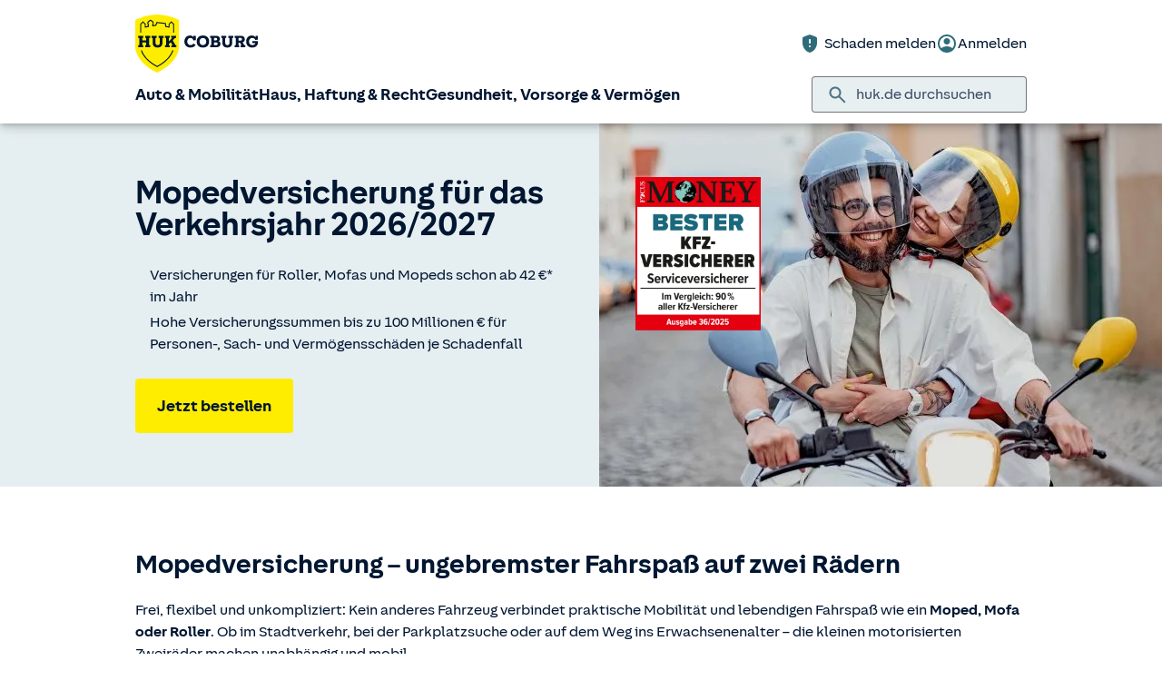

--- FILE ---
content_type: text/html; charset=UTF-8
request_url: https://www.huk.de/fahrzeuge/kfz-versicherung/mopedversicherung.html
body_size: 23340
content:
<!DOCTYPE html>

<html lang="de" class="no-js no-touchevents ">
	
<head>
    <meta http-equiv="Content-Type" content="text/html; charset=utf-8"/>
    <meta http-equiv="X-UA-Compatible" content="IE=edge"/>
    <title>Mopedversicherung 2026 – ab 42 € im Jahr</title>
    




<script src="/etc/designs/hukde/js/vendor/header.min.js"></script>










    
<link rel="stylesheet" href="/etc/designs/hukde/clientlibs/clientlib-dependencies.min.css" type="text/css">
<link rel="stylesheet" href="/etc/designs/hukde/clientlibs/clientlib-site.min.css" type="text/css">
<script src="/etc/designs/hukde/clientlibs/clientlib-dependencies.min.js"></script>
<script src="/etc/designs/hukde/clientlibs/clientlib-site.min.js"></script>





<script type="module" src="https://static.c.huk.de/core/web-lib-auth/4/dist/lib.js"></script>
<script type="module" src="https://static.c.huk.de/core/web-lib-vmgs/2/dist/lib.js"></script>
<script src="https://static.c.huk.de/core/smartcomponents/header/4/smart-components.esm.js" type="module"></script>
<script src="https://static.c.huk.de/core/smartcomponents/contentfragments/2/smart-components.esm.js" type="module"></script>
<script src="https://static.c.huk.de/core/smartcomponents/contentfragments-commons/4/smart-components.esm.js" type="module"></script>
<script src="https://static.c.huk.de/core/smartcomponents/cb-commons/1/smart-components.js" nomodule></script>
<script src="https://static.c.huk.de/core/smartcomponents/cb-commons/1/smart-components.esm.js" type="module"></script>
<script type="module" src="https://static.c.huk.de/shield/components/1.12/lib/lib.esm.js"></script>
<link rel="stylesheet" href="https://static.c.huk.de/shield/components/1.12/stencil-cls.css"/>
<link rel="stylesheet" href="https://static.c.huk.de/shield/css-framework/1.12/css/all.css"/>
<link rel="stylesheet" href="https://static.c.huk.de/shield/themes/1.12/hukde/theme.css"/>



    
<link rel="stylesheet" href="/etc/designs/hukde/clientlibs/header_shield.min.css" type="text/css">





    <meta name="format-detection" content="telephone=no"/>
    	

	<meta name="description" content="Mopedversicherung online abschließen: Versicherungskennzeichen 2026/2027 für Moped, Mofa &amp; Roller ✔  ► Jetzt berechnen!"/>
	<meta name="viewport" content="width=device-width,initial-scale=1,maximum-scale=5"/>
	<meta name="content-language" content="de"/>
	<meta name="robots" content="noindex"/>
	<meta name="author" content="HUK-COBURG Versicherungsgruppe"/>
	<meta name="page-topic" content="Versicherungen"/>
	<meta name="audience" content="all"/>
	<meta name="pagepath" content="fahrzeuge.kfz-versicherung.mopedversicherung"/>
	<meta name="date" content="20260112T16:10:56"/>
	<meta name="geo.placename" content="Lobensteiner Str. 23 A, 07368 Remptendorf, Deutschland">
<meta name="geo.position" content="50.56984;11.64761">
<meta name="ICBM" content="50.56984, 11.64761">

	
	<meta property="og:title" content="Mopedversicherung 2026 – ab 42 € im Jahr"/>
	<meta property="og:type" content="article"/>
	<meta property="og:description" content="Mopedversicherung online abschließen: Versicherungskennzeichen 2026/2027 für Moped, Mofa &amp; Roller ✔  ► Jetzt berechnen!"/>
	<meta property="og:url" content="https://www.huk.de/fahrzeuge/kfz-versicherung/mopedversicherung.html"/>
	<meta property="og:image" content="https://www.huk.de/content/dam/hukde/images/produktseite/grafiken/moped-kennzeichen.scale.textBildXS.png"/>
	
	
	<meta name="searchKeywords" content="Mofaversicherung,Mopedkennzeichen,Ebike,Segway,Elektorfahrrad,Vespa,Mofa,Mofakennzeichen,Mofaschild,kleinkraftrad,Roller anmelden,Moped anmelden,50ccm,Roller Nummernschild,Mokick,ERoller,Rollerversicherung Preise,vertragsverlängerung,Bis 25 kmh,Seniorenmobil,Micro car,45 kmh auto,45kmh Auto,Rolektro,Mofa 25kmh,Ersatzkennzeichen,Moped ummelden,Krankenfahrstuhlversicherung"/>
	<meta name="searchHeadline" content="Mopedversicherung"/>
	
	
	

    <link rel="shortcut icon" href="https://static.c.huk.de/content/dam/hukde/images/technisch/icons/favicon.ico"/>
    <link rel="icon" type="image/png" href="https://static.c.huk.de/content/dam/hukde/images/technisch/icons/favicon-16x16.png" sizes="16x16"/>
    <link rel="icon" type="image/png" href="https://static.c.huk.de/content/dam/hukde/images/technisch/icons/favicon-32x32.png" sizes="32x32"/>
    <link rel="icon" type="image/png" href="https://static.c.huk.de/content/dam/hukde/images/technisch/icons/favicon-96x96.png" sizes="96x96"/>
    <link rel="apple-touch-icon" href="https://static.c.huk.de/content/dam/hukde/images/technisch/logos/HUK_Logo_gelb_nachtblau_RGB_128x128.png" sizes="128x128"/>
    
    


    
        <script id="script-launch" type="text/javascript" src="/wc/launch-EN726332f7b1264bff908fe0cb632901c1.min.js"></script>
        
    


    <script type="application/ld+json">[{"mainEntity":[{"name":"Für welche Fahrzeuge gilt die Mopedversicherung?","acceptedAnswer":{"text":"Die Mopedversicherung gilt nicht nur für Mopeds, Roller oder Mofas, sondern auch für andere Kleinkrafträder sowie Elektro-Kleinstfahrzeuge. Darunter fallen: Mofas und Mopeds mit einem Hubraum von maximal 50 ccm und einer Höchstgeschwindigkeit von maximal 50 km/h sowie Mofas und Mopeds aus Produktionen der DDR mit einer Höchstgeschwindigkeit von maximal 60 km/h, die vor dem 01. März 1992 erstmals am Verkehr teilgenommen haben – schon ab [content.mofapreis] €* pro Jahr. Leichte Quads und Trikes (z. B. Ape) mit einem Hubraum von maximal 50 ccm und einer Höchstgeschwindigkeit von maximal 45 km/h – schon ab [content.mofapreis] €* pro Jahr. Vierrädrige Leichtkraftfahrzeuge mit geschlossener Karosserie und einem Hubraum von maximal 50 ccm – schon ab [content.leichtkfzpreis] €* pro Jahr. S-Pedelecs und E-Bikes – schon ab [content.ebikepreis] €* pro Jahr. Zur S-Pedelec-Versicherung. Motorisierte Krankenfahrstühle mit einer Höchstgeschwindigkeit von mehr als 6 km/h – schon ab [content.krankenfahrstuhlpreis] €* pro Jahr. Eine detaillierte Abgrenzung der Krafträder finden Sie in unserem Ratgeber Kraftrad. Elektrokleinstfahrzeuge: Selbstbalance-Roller wie z. B. Segways – schon ab [content.escooterpreis] €* pro Jahr. E-Scooter mit Allgemeiner Betriebserlaubnis (ABE) – schon ab [content.escooterpreis] €* pro Jahr. Zur Elektrokleinstfahrzeuge-Versicherung","@type":"Answer"},"@type":"Question"},{"name":"Warum brauche ich eine Mopedversicherung?","acceptedAnswer":{"text":"Aus einer Einfahrt gefahren und die Radfahrerin übersehen? Beim Abbiegen den Schulterblick vergessen und mit einem E-Scooter zusammengestoßen? Einer Katze ausgewichen und ein parkendes Auto gestreift? Unfälle im Straßenverkehr sind schnell passiert und lassen sich nie völlig vermeiden, selbst bei niedrigen Geschwindigkeiten. Ein unachtsamer Moment oder eine unvorhersehbare Situation genügen – und schon ist ein Schaden entstanden. Darum müssen alle Kleinkrafträder, die am Straßenverkehr teilnehmen, haftpflichtversichert sein. Und das ist auch gut so, denn ein Schaden im Straßenverkehr kann teuer werden. Vor allem dann, wenn Personen zu Schaden kommen. Doch auch Sachschäden am Fahrzeug einer anderen Person können das eigene Konto stark belasten. Ist gar ein Folgeschaden entstanden, bei dem neben der Reparatur des anderen Fahrzeugs auch die Kostenübernahme für einen Mietwagen anfällt, steigt die finanzielle Belastung enorm. Auch für Schäden am eigenen Roller können hohe Reparaturkosten anfallen. Dafür müssen Sie noch nicht einmal aktiv am Straßenverkehr teilnehmen. Eine Schramme im Lack, weil Ihr Fahrzeug während eines Sturms umgefallen ist, oder ein Marderschaden sind keine Seltenheit – vor allem, wenn Sie Ihren Roller auf der Straße oder im Freien abstellen. Mit dem Abschluss einer Mopedversicherung sorgen Sie clever vor und haben im Schadensfall einen kompetenten Ansprechpartner an der Seite.","@type":"Answer"},"@type":"Question"},{"name":"Wie beantrage ich ein Moped-Kennzeichen?","acceptedAnswer":{"text":"Das Versicherungskennzeichen für Ihr Moped erhalten Sie direkt bei uns: Jetzt bequem online bestellen. Beitrag überweisen. Ca. eine Woche nach Zahlungseingang erhalten Sie Ihr Kennzeichen per Post. Kennzeichen befestigen, Versicherungsschein mitnehmen oder digital auf Ihrem Handy mitführen und losfahren. Sie können Ihre Versicherungsbescheinigung einfach unter „Meine HUK” herunterladen.","@type":"Answer"},"@type":"Question"},{"name":"Wofür brauche ich ein Moped-Kennzeichen?","acceptedAnswer":{"text":"Obwohl Kleinkrafträder keine Zulassung brauchen und nicht steuerpflichtig sind, muss von Anfang an eine gültige Haftpflicht für Ihr Mofa, Moped oder Ihren Roller vorliegen. Mit Abschluss der Haftpflichtversicherung erhalten Sie auch ein „Moped-Kennzeichen“, welches Sie an Ihrem Fahrzeug anbringen müssen. Im Straßenverkehr weisen Sie damit nach, dass Ihr Gefährt haftpflichtversichert ist. Der Versicherungsschutz gilt jeweils für ein Jahr, vom 1. März bis zum 28. oder 29. Februar des Folgejahres und muss zum Ablauf der Frist erneuert werden. Darum bekommt Ihr Fahrzeug mit jedem Versicherungsjahr ein neues Moped-Kennzeichen. Dabei ändert sich auch die Farbe der Roller-Kennzeichen jährlich und wechselt zwischen den drei Farben Grün, Schwarz und Blau. So weisen Sie auf den ersten Blick den gültigen Versicherungsstatus Ihres Kleinkraftrades nach. Ab dem 01. März 2026 erhalten Sie ein schwarzes Moped-Kennzeichen. Nach Abschluss oder Erneuerung Ihrer Kfz-Haftpflicht erhalten Sie dann ein aktuelles Moped-Kennzeichen von Ihrem Versicherer. Bei der *NB1*HUK-COBURG*NB2* geht das ganz unkompliziert per Post oder auch persönlich bei Ihrem Ansprechpartner vor Ort. Nehmen Sie Ihren Versicherungsschein als Nachweis für bestehenden Versicherungsschutz wie gewohnt in Papierform oder im digitalen Format auf dem Smartphone mit. Die digitale Versicherungsbescheinigung können Sie einfach unter „Meine HUK” herunterladen. Das erspart Ihnen das müßige Verstauen und Herauskramen des Papierscheins, wenn Sie diesen beispielsweise der Polizei vorzeigen müssen. Und auch die anderen Fahrer profitieren von dem digitalen Nachweis, der bei einem Fahrerwechsel nicht erst umständlich weitergereicht werden muss. Denn der digitale Nachweis ist mehrfach herunterladbar, den Versicherungsschein in Papier gibt es im Original eben nur einmal.","@type":"Answer"},"@type":"Question"},{"name":"Wie bin ich mit einer Mopedversicherung geschützt?","acceptedAnswer":{"text":"Ein Unfall ist immer ein belastendes Ereignis. Selbst wenn Sie mit einem Blechschaden und einem Schrecken davongekommen sind – die Klärung der Schuldfrage, kostenintensive Reparaturen und das Verarbeiten des Erlebten kosten bereits Energie und Nerven. In so einer Situation ist es wichtig, dass Sie sich auf Ihren Kfz-Versicherer und eine starke Versicherung für Ihr Kleinkraftrad verlassen können. Die HUK-COBURG Kfz-Haftpflichtversicherung für Ihren Roller, Ihr Moped oder Mofa sichert Sie unkompliziert gegen Unfälle und andere unvorhergesehene Vorfälle im Straßenverkehr ab, bei denen Dritte oder andere Fahrzeuge durch Sie zu Schaden kommen. Unsere Mopedversicherung deckt dabei auch hohe Summen ab, prüft den Haftpflichtfall und berät Sie bei allen Fragen rund um Ihren Schadensfall. Mit unserer optionalen Teilkasko sorgen Sie zusätzlich bei Schäden am eigenen Roller, Moped oder Mofa vor. Das gilt für Unwetterschäden oder auch für Zusammenstöße mit Tieren: Unsere Mopedversicherung übernimmt hier den Großteil der Reparaturkosten. Auch bei Diebstahl des Fahrzeugs zahlt unsere Teilkasko-Mopedversicherung. So ist Ihr Gefährt gut gegen die häufigsten Schäden abgesichert. Für Sie bleibt lediglich eine Selbstbeteiligung von 150 € pro Schadenfall.","@type":"Answer"},"@type":"Question"},{"name":"Was bedeuten die Zahlen und Buchstaben auf dem Schild?","acceptedAnswer":{"text":"Ein Versicherungskennzeichen ist 10,6 cm breit und 13 cm hoch. In der ersten Zeile stehen drei Ziffern, in der zweiten drei Buchstaben. Anhand der Buchstabenkombination können Sie ablesen, bei welchem Anbieter das Fahrzeug versichert ist. Welche Versicherung hinter einer Buchstabenkombination steckt, können Sie im Internet unter zentralruf.de einsehen oder über den Zentralruf der Autoversicherer unter 0800 2502600 (kostenlos aus deutschen Telefonnetzen) erfragen.","@type":"Answer"},"@type":"Question"},{"name":" Möchten Sie Ihr Moped mit Versicherung und Kennzeichen verkaufen?","acceptedAnswer":{"text":"Wenn ja, dann benötigen wir folgende Informationen von Ihnen: Versicherungsscheinnummer Verkaufsdatum Anschrift des Käufers Geburtsdatum des Käufers Bitte nutzen Sie das Kontaktformular. Verkaufen Sie Ihr Moped ohne Versicherungskennzeichen, dann schicken Sie bitte den Kaufvertrag sowie den Versicherungsschein und das Kennzeichen an folgende Adresse HUK-COBURG 96440 Coburg","@type":"Answer"},"@type":"Question"},{"name":"Wie lang läuft die Moped­versicherung? Muss ich die Versicherung kündigen? Wann läuft die Versicherung ab?","acceptedAnswer":{"text":"Sie müssen die Versicherung nicht kündigen. Die Versicherung läuft immer nur bis zum Ende des Versicherungszeitraums im Februar des Folgejahres.","@type":"Answer"},"@type":"Question"},{"name":"Wer darf mit dem Moped fahren? Wer ist versichert?","acceptedAnswer":{"text":"Jeder, der eine gültige Fahrerlaubnis besitzt. Die genauen Voraussetzungen für die Fahrerlaubnis der einzelnen Fahrzeuge haben wir für Sie in unserem Ratgeber Rollerführerschein zusammengefasst.","@type":"Answer"},"@type":"Question"},{"name":" Wo befestige ich das Kennzeichen?","acceptedAnswer":{"text":"Auch dafür gibt es genaue Vorschriften: Das Kennzeichen muss an der Rückseite des Fahrzeugs möglichst unter der Schlussleuchte fest angebracht werden. Es darf maximal um 30 Grad in Fahrtrichtung geneigt sein und muss aus einem 45-Grad-Winkel von beiden Seiten des Fahrzeugs aus lesbar sein. Der untere Rand des Kennzeichens muss mindestens 20 cm Abstand von der Fahrbahn haben.","@type":"Answer"},"@type":"Question"},{"name":"Brauche ich für mein E-Bike eine Mopedversicherung?","acceptedAnswer":{"text":"Auch bestimmte E-Bikes und S-Pedelecs unterliegen der Versicherungspflicht, z. B. Elektrofahrräder mit Anfahrhilfe über 6 km/h (auch ohne Tretunterstützung) oder mit Tretunterstützung über 25 km/h. Für diese Bikes erhalten Sie ebenfalls Ihr Versicherungskennzeichen bei uns. Mehr Informationen dazu finden Sie auf unserer *NB1*S-Pedelec-Versicherung.*NB2*","@type":"Answer"},"@type":"Question"},{"name":"Wie versichere ich mein Moped gegen Diebstahl?","acceptedAnswer":{"text":"Sie können eine Teilkaskoversicherung abschließen. Diese greift, wenn Ihr Fahrzeug gestohlen oder beim versuchten Diebstahl beschädigt wird. Die Teilkasko ist insbesondere bei neuen Fahrzeugen empfehlenswert.","@type":"Answer"},"@type":"Question"},{"name":"Was, wenn ich die Versicherung erst zum 01. Mai oder 01. Juni abschließen will, da das Wetter vorher noch nicht Moped-tauglich ist?","acceptedAnswer":{"text":"Dann gilt der Versicherungsschutz erst ab diesem Zeitpunkt, endet aber dennoch zum Ablauf des Versicherungsjahres Ende Februar des Folgejahres. Wer im März oder April kein Moped braucht, spart mit einem späteren Versicherungsbeginn also auch Beiträge.","@type":"Answer"},"@type":"Question"},{"name":"Wie kann ich meinen E-Scooter versichern?","acceptedAnswer":{"text":"Seit Juni 2019 können Sie bei uns eine Elektrokleinstfahrzeuge-Versicherung abschließen. E-Scooter zählen zu den Elektro-Kleinstfahrzeugen. Auch Ihren Segway (selbstbalancierender Roller mit Lenkstange) können Sie bei uns bequem online über die Elektrokleinstfahrzeuge-Versicherung versichern. Für weitere Elektro-Kleinstfahrzeuge (z. B. Monowheels, Hoverboards oder E-Skateboards) fehlt aktuell die gesetzliche Regelung. Diese dürfen somit noch nicht im öffentlichen Straßenverkehr gefahren werden.","@type":"Answer"},"@type":"Question"},{"name":"Muss ich mich als Mopedfahrer jedes Jahr um ein neues Moped-Kennzeichen kümmern?","acceptedAnswer":{"text":"Ja, das lässt sich leider nicht vermeiden. Aber der Aufwand hält sich in Grenzen: Bei der HUK-COBURG können Sie das Mofa-, Moped- oder Rollerkennzeichen bei einem Berater oder einer Geschäftsstelle in Ihrer Nähe abholen. Alternativ können Sie Ihr Versicherungskennzeichen bequem online bestellen. Und dann einfach anschrauben und losfahren.","@type":"Answer"},"@type":"Question"},{"name":"Wann brauche ich ein neues Kennzeichen für mein Moped?","acceptedAnswer":{"text":"Wenn Sie ein neues Fahrzeug haben, benötigen Sie auch ein neues Versicherungskennzeichen. Das Kennzeichen Ihres bisherigen Fahrzeugs können Sie nicht übertragen. Sie können Ihr neues Kennzeichen direkt online bei uns beantragen.","@type":"Answer"},"@type":"Question"},{"name":"Mein Moped-Kennzeichen wurde gestohlen, bekomme ich ein Ersatzkennzeichen?","acceptedAnswer":{"text":"Falls Ihr Kennzeichen verloren gegangen oder gestohlen worden ist, helfen wir Ihnen gerne weiter. Kontaktieren Sie uns einfach, und wir senden Ihnen ein Ersatzkennzeichen per Post zu.","@type":"Answer"},"@type":"Question"},{"name":"Wann bekomme ich das Kennzeichen für mein Moped?","acceptedAnswer":{"text":"Wenn Sie Ihr Versicherungskennzeichen online beantragt haben, senden wir Ihnen diese nach Erfassung der Zahlung in unserem System umgehend per Post zu. Den digitalen Versicherungsnachweis erhalten Sie vorab per E-Mail, sobald der Versand veranlasst wurde. Wichtig: Die Verbuchung Ihrer Zahlung in unserem System kann bis zu 1-2 Tage dauern. In der Regel sollten Sie Ihr Kennzeichen innerhalb einer Woche nach der Überweisung erhalten, abhängig von der Zustellung durch die Post. Sie möchten Ihr Kennzeichen gleich erhalten, anbringen und losfahren? Dann besuchen Sie eine Geschäftsstelle in Ihrer Nähe oder Ihren persönlichen Ansprechpartner vor Ort.","@type":"Answer"},"@type":"Question"},{"name":"Mein Moped wurde gestohlen, was muss ich tun?","acceptedAnswer":{"text":"Sollten Sie Opfer eines Diebstahls geworden sein, informieren Sie uns bitte per E-Mail und schicken Sie uns Ihren Versicherungsschein sowie die polizeiliche Diebstahlanzeige. Falls Sie eine Teilkasko vereinbart haben, können Sie den Schaden direkt online melden.","@type":"Answer"},"@type":"Question"},{"name":"Ist meine Schutzkleidung mitversichert?","acceptedAnswer":{"text":"Ja! Bei einem Kaskoschaden am Fahrzeug ist die Schutzkleidung mitversichert. Werden Ihr Helm oder Ihre Motorradschutzkleidung bei einem Kaskoschaden am Fahrzeug in Mitleidenschaft gezogen, bekommen Sie diese ersetzt. Wird Ihr Helm zum Beispiel bei einer Pause im Café gestohlen, ist dieser nicht versichert.","@type":"Answer"},"@type":"Question"},{"name":"Bietet die HUK-COBURG eine Vollkaskoversicherung für Mopeds an?","acceptedAnswer":{"text":"Eine Vollkaskoversicherung für Mopeds, die bei Schäden am Fahrzeug durch einen selbstverschuldeten Unfall zahlt, bieten wir aktuell nicht an. Auch eine Erweiterung des Versicherungsschutzes, z. B. mit einem Schutzbrief, ist momentan nicht möglich.","@type":"Answer"},"@type":"Question"}],"@context":"https://schema.org","@type":"FAQPage"}]</script>

    
        <meta http-equiv="x-dns-prefetch-control" content="on"/>
        <link rel="dns-prefetch" href="https://static.c.huk.de"/>
    
</head>

	




<body class="s:text-hyphens personalized_content">
    <a href="#skip-to-main-content" tabindex="0" class="skip-link">Zum Hauptinhalt springen</a>
    







<smc-header-hukde contact-phone="036640 287256">
    <ul slot="navigation">
        <li>
            <a href="/fahrzeuge.html" title="Auto &amp; Mobilität">Auto &amp; Mobilität</a>
            <div class="s-huk-brand-header__flyout">
                <div class="s-huk-brand-header__navigation-close s-huk-brand-header__navigation-close">
                    <s-icon-button label="Navigation schließen" class="s-huk-brand-header__close-btn" color="neutral" size="md" icon="close"></s-icon-button>
                </div>

                <ul>
                    

    


    

    

<li>
    <div class="s-huk-brand-header__flyout__icon">
        <img src="https://static.c.huk.de/content/dam/hukde/icons/navi/auto.svg" alt="Symbol: Auto" class="s:pr-2" width="28" height="28" role="presentation"/>
    </div>

    <div class="s-huk-brand-header__flyout__submenu">
        <a href="/fahrzeuge/kfz-versicherung.html" class="s:text-h6 ">Kfz-Versicherung</a>

        <ul>
            
        
            
                
    




    <li>
        
        
        <a href="/fahrzeuge/kfz-versicherung/autoversicherung.html" class="s:d-flex s:gap-1 s:text-regular s:text  ">
            
            
            <span>Auto­versicherung</span>
        </a>
        
    

    </li>


            
        
            
                
    




    <li>
        
        
        <a href="/fahrzeuge/kfz-versicherung/telematik-plus.html" class="s:d-flex s:gap-1 s:text-regular s:text  ">
            
            
            <span>Telematik Plus</span>
        </a>
        
    

    </li>


            
        
            
                
    




    <li>
        
        
        <a href="/fahrzeuge/kfz-versicherung/leasingversicherung.html" class="s:d-flex s:gap-1 s:text-regular s:text  ">
            
            
            <span>Leasing­versicherung</span>
        </a>
        
    

    </li>


            
        
            
                
    




    <li>
        
        
        <a href="/fahrzeuge/kfz-versicherung/autoversicherung-fahranfaenger.html" class="s:d-flex s:gap-1 s:text-regular s:text  ">
            
            
            <span>Fahranfänger-Versicherung</span>
        </a>
        
    

    </li>


            
        
            
                
    




    <li>
        
        
        <a href="/fahrzeuge/kfz-versicherung/oldtimer-youngtimer.html" class="s:d-flex s:gap-1 s:text-regular s:text  ">
            
            
            <span>Oldtimer &amp; Youngtimer</span>
        </a>
        
    

    </li>


            
        
            
                
    




    <li>
        
        
        <a href="/fahrzeuge/kfz-versicherung/lieferwagen-versicherung.html" class="s:d-flex s:gap-1 s:text-regular s:text  ">
            
            
            <span>Lieferwagen-Versicherung</span>
        </a>
        
    

    </li>


            
        
            
                
    




    <li class="s:lg:d-hidden">
        
        
        <a href="/fahrzeuge/kfz-versicherung.html" class="s:d-flex s:gap-1 s:text-regular s:text  s:lg:d-hidden">
            
            
            <span>Übersicht Kfz-Versicherung</span>
        </a>
        
    

    </li>


            
        
            
        </ul>
    </div>
</li>



    

<li>
    <div class="s-huk-brand-header__flyout__icon">
        <img src="https://static.c.huk.de/content/dam/hukde/icons/navi/e-auto.svg" alt="Symbol: Blitz" class="s:pr-2" width="28" height="28" role="presentation"/>
    </div>

    <div class="s-huk-brand-header__flyout__submenu">
        <a href="/fahrzeuge/e-fahrzeuge.html" class="s:text-h6 ">E-Fahrzeuge</a>

        <ul>
            
                
    




    <li>
        
        
        <a href="/fahrzeuge/kfz-versicherung/elektroautos.html" class="s:d-flex s:gap-1 s:text-regular s:text  ">
            
            
            <span>Elektroautos</span>
        </a>
        
    

    </li>


            
        
            
                
    




    <li>
        
        
        <a href="/fahrzeuge/kfz-versicherung/elektro-kleinstfahrzeuge.html" class="s:d-flex s:gap-1 s:text-regular s:text  ">
            
            
            <span>E-Scooter-Versicherung</span>
        </a>
        
    

    </li>


            
        
            
                
    




    <li>
        
        
        <a href="/fahrzeuge/kfz-versicherung/s-pedelec-versicherung.html" class="s:d-flex s:gap-1 s:text-regular s:text  ">
            
            
            <span>S-Pedelec-Versicherung</span>
        </a>
        
    

    </li>


            
        
            
        
            
                
    




    <li class="s:lg:d-hidden">
        
        
        <a href="/fahrzeuge/e-fahrzeuge.html" class="s:d-flex s:gap-1 s:text-regular s:text  s:lg:d-hidden">
            
            
            <span>Übersicht E-Fahrzeuge</span>
        </a>
        
    

    </li>


            
        
            
        </ul>
    </div>
</li>



    

<li>
    <div class="s-huk-brand-header__flyout__icon">
        <img src="https://static.c.huk.de/content/dam/hukde/icons/navi/zweirad.svg" alt="Symbol: Motorrad" class="s:pr-2" width="28" height="28" role="presentation"/>
    </div>

    <div class="s-huk-brand-header__flyout__submenu">
        <a href="/fahrzeuge/ratgeber/kraftrad.html" class="s:text-h6 ">Zweiräder &amp; Quads</a>

        <ul>
            
                
    




    <li>
        
        
        <a href="/fahrzeuge/kfz-versicherung/mopedversicherung.html" class="s:d-flex s:gap-1 s:text-regular s:text  ">
            
            
            <span>Moped­versicherung</span>
        </a>
        
    

    </li>


            
        
            
                
    




    <li>
        
        
        <a href="/fahrzeuge/kfz-versicherung/elektro-kleinstfahrzeuge.html" class="s:d-flex s:gap-1 s:text-regular s:text  ">
            
            
            <span>E-Scooter-Versicherung</span>
        </a>
        
    

    </li>


            
        
            
                
    




    <li>
        
        
        <a href="/fahrzeuge/kfz-versicherung/leichtkraftrad-versicherung.html" class="s:d-flex s:gap-1 s:text-regular s:text  ">
            
            
            <span>Leicht­kraftrad-Versicherung</span>
        </a>
        
    

    </li>


            
        
            
                
    




    <li>
        
        
        <a href="/fahrzeuge/kfz-versicherung/motorradversicherung.html" class="s:d-flex s:gap-1 s:text-regular s:text  ">
            
            
            <span>Motorrad-Versicherung</span>
        </a>
        
    

    </li>


            
        
            
                
    




    <li>
        
        
        <a href="/fahrzeuge/kfz-versicherung/quad-versicherung.html" class="s:d-flex s:gap-1 s:text-regular s:text  ">
            
            
            <span>Quad-Versicherung</span>
        </a>
        
    

    </li>


            
        
            
        
            
                
    




    <li class="s:lg:d-hidden">
        
        
        <a href="/fahrzeuge/ratgeber/kraftrad.html" class="s:d-flex s:gap-1 s:text-regular s:text  s:lg:d-hidden">
            
            
            <span>Übersicht Zweiräder &amp; Quads</span>
        </a>
        
    

    </li>


            
        
            
        </ul>
    </div>
</li>





    


    

    

<li>
    <div class="s-huk-brand-header__flyout__icon">
        <img src="https://static.c.huk.de/content/dam/hukde/icons/navi/kfz-zusatz.svg" alt="Symbol: Schild mit Häkchen" class="s:pr-2" width="28" height="28" role="presentation"/>
    </div>

    <div class="s-huk-brand-header__flyout__submenu">
        <a href="/fahrzeuge/zusatzschutz.html" class="s:text-h6 ">Zusatzschutz</a>

        <ul>
            
                
    




    <li>
        
        
        <a href="/fahrzeuge/kfz-versicherung/kfz-schutzbrief.html" class="s:d-flex s:gap-1 s:text-regular s:text  ">
            
            
            <span>Kfz-Schutzbrief</span>
        </a>
        
    

    </li>


            
        
            
                
    




    <li>
        
        
        <a href="/fahrzeuge/kfz-versicherung/fahrerschutz.html" class="s:d-flex s:gap-1 s:text-regular s:text  ">
            
            
            <span>Fahrerschutz­versicherung</span>
        </a>
        
    

    </li>


            
        
            
                
    




    <li>
        
        
        <a href="/haus-haftung-recht/rechtsschutzversicherung/verkehrsrechtsschutz.html" class="s:d-flex s:gap-1 s:text-regular s:text  ">
            
            
            <span>Verkehrsrechtsschutz</span>
        </a>
        
    

    </li>


            
        
            
        
            
                
    




    <li class="s:lg:d-hidden">
        
        
        <a href="/fahrzeuge/zusatzschutz.html" class="s:d-flex s:gap-1 s:text-regular s:text  s:lg:d-hidden">
            
            
            <span>Übersicht Zusatzschutz</span>
        </a>
        
    

    </li>


            
        
            
        </ul>
    </div>
</li>



    

<li>
    <div class="s-huk-brand-header__flyout__icon">
        <img src="https://static.c.huk.de/content/dam/hukde/icons/navi/camper.svg" alt="Symbol: Wohnwagen" class="s:pr-2" width="28" height="28" role="presentation"/>
    </div>

    <div class="s-huk-brand-header__flyout__submenu">
        <a href="/fahrzeuge/ratgeber/camper.html" class="s:text-h6 ">Wohnmobil &amp; Anhänger</a>

        <ul>
            
        
            
                
    




    <li>
        
        
        <a href="/fahrzeuge/kfz-versicherung/wohnmobilversicherung.html" class="s:d-flex s:gap-1 s:text-regular s:text  ">
            
            
            <span>Wohnmobil-Versicherung</span>
        </a>
        
    

    </li>


            
        
            
                
    




    <li>
        
        
        <a href="/fahrzeuge/kfz-versicherung/wohnwagenversicherung.html" class="s:d-flex s:gap-1 s:text-regular s:text  ">
            
            
            <span>Wohnwagen-Versicherung</span>
        </a>
        
    

    </li>


            
        
            
                
    




    <li>
        
        
        <a href="/fahrzeuge/kfz-versicherung/anhaenger-versicherung.html" class="s:d-flex s:gap-1 s:text-regular s:text  ">
            
            
            <span>Anhänger-Versicherung</span>
        </a>
        
    

    </li>


            
        
            
                
    




    <li class="s:lg:d-hidden">
        
        
        <a href="/fahrzeuge/ratgeber/camper.html" class="s:d-flex s:gap-1 s:text-regular s:text  s:lg:d-hidden">
            
            
            <span>Übersicht Wohnmobil &amp; Anhänger</span>
        </a>
        
    

    </li>


            
        
            
        </ul>
    </div>
</li>



    

<li>
    <div class="s-huk-brand-header__flyout__icon">
        <img src="https://static.c.huk.de/content/dam/hukde/icons/navi/mobilitaet.svg" alt="Symbol: Lenkrad" class="s:pr-2" width="28" height="28" role="presentation"/>
    </div>

    <div class="s-huk-brand-header__flyout__submenu">
        <a href="/fahrzeuge/mobilitaet.html" class="s:text-h6 ">Mobilität</a>

        <ul>
            
                
    




    <li>
        
        
        <a href="/fahrzeuge/mobilitaet/autoservice.html" class="s:d-flex s:gap-1 s:text-regular s:text  ">
            
            
            <span>Autoservice</span>
        </a>
        
    

    </li>


            
        
            
                
    




    <li>
        
        
        <a href="/fahrzeuge/mobilitaet/autowelt.html" class="s:d-flex s:gap-1 s:text-regular s:text  ">
            
            
            <span>Autoankauf, Verkauf &amp; Abo</span>
        </a>
        
    

    </li>


            
        
            
                
    




    <li>
        
        
        <a href="/fahrzeuge/ratgeber/elektroautos/co2-zertifikat-verkaufen.html" class="s:d-flex s:gap-1 s:text-regular s:text  ">
            
            
            <span>THG-Quote</span>
        </a>
        
    

    </li>


            
        
            
                
    




    <li>
        
        
        <a href="/fahrzeuge/mobilitaet/zulassungsservice.html" class="s:d-flex s:gap-1 s:text-regular s:text  ">
            
            
            <span>Zulassungsservice</span>
        </a>
        
    

    </li>


            
        
            
        
            
                
    




    <li class="s:lg:d-hidden">
        
        
        <a href="/fahrzeuge/mobilitaet.html" class="s:d-flex s:gap-1 s:text-regular s:text  s:lg:d-hidden">
            
            
            <span>Übersicht Mobilität</span>
        </a>
        
    

    </li>


            
        
            
        </ul>
    </div>
</li>





                </ul>
            </div>
        </li>
    
        <li>
            <a href="/haus-haftung-recht.html" title="Haus, Haftung &amp; Recht">Haus, Haftung &amp; Recht</a>
            <div class="s-huk-brand-header__flyout">
                <div class="s-huk-brand-header__navigation-close s-huk-brand-header__navigation-close">
                    <s-icon-button label="Navigation schließen" class="s-huk-brand-header__close-btn" color="neutral" size="md" icon="close"></s-icon-button>
                </div>

                <ul>
                    

    


    

    

<li>
    <div class="s-huk-brand-header__flyout__icon">
        <img src="https://static.c.huk.de/content/dam/hukde/icons/navi/haus.svg" alt="Symbol: Haus" class="s:pr-2" width="28" height="28" role="presentation"/>
    </div>

    <div class="s-huk-brand-header__flyout__submenu">
        <a href="/haus-haftung-recht/haus-wohnung.html" class="s:text-h6 ">Haus &amp; Wohnung</a>

        <ul>
            
        
            
                
    




    <li>
        
        
        <a href="/haus-haftung-recht/haus-wohnung/hausratversicherung.html" class="s:d-flex s:gap-1 s:text-regular s:text  ">
            
            
            <span>Hausrat­versicherung</span>
        </a>
        
    

    </li>


            
        
            
                
    




    <li>
        
        
        <a href="/haus-haftung-recht/haus-wohnung/wohngebaeudeversicherung.html" class="s:d-flex s:gap-1 s:text-regular s:text  ">
            
            
            <span>Wohn­gebäude­versicherung</span>
        </a>
        
    

    </li>


            
        
            
                
    




    <li>
        
        
        <a href="/haus-haftung-recht/haus-wohnung/glasversicherung.html" class="s:d-flex s:gap-1 s:text-regular s:text  ">
            
            
            <span>Glas­versicherung</span>
        </a>
        
    

    </li>


            
        
            
                
    




    <li>
        
        
        <a href="/haus-haftung-recht/haus-wohnung/elementarschadenversicherung.html" class="s:d-flex s:gap-1 s:text-regular s:text  ">
            
            
            <span>Elementar­versicherung</span>
        </a>
        
    

    </li>


            
        
            
                
    




    <li class="s:lg:d-hidden">
        
        
        <a href="/haus-haftung-recht/haus-wohnung.html" class="s:d-flex s:gap-1 s:text-regular s:text  s:lg:d-hidden">
            
            
            <span>Übersicht Haus &amp; Wohnung</span>
        </a>
        
    

    </li>


            
        
            
        </ul>
    </div>
</li>



    

<li>
    <div class="s-huk-brand-header__flyout__icon">
        <img src="https://static.c.huk.de/content/dam/hukde/icons/navi/haftpflicht.svg" alt="Symbol: Weinglas mit Sprung" class="s:pr-2" width="28" height="28" role="presentation"/>
    </div>

    <div class="s-huk-brand-header__flyout__submenu">
        <a href="/haus-haftung-recht/haftpflichtversicherung.html" class="s:text-h6 ">Haftpflicht</a>

        <ul>
            
                
    




    <li>
        
        
        <a href="/haus-haftung-recht/haftpflichtversicherung/private-haftpflichtversicherung.html" class="s:d-flex s:gap-1 s:text-regular s:text  ">
            
            
            <span>Private Haft­pflicht­versicherung</span>
        </a>
        
    

    </li>


            
        
            
                
    




    <li>
        
        
        <a href="/haus-haftung-recht/haftpflichtversicherung/familienhaftpflichtversicherung.html" class="s:d-flex s:gap-1 s:text-regular s:text  ">
            
            
            <span>Familien­haftpflicht</span>
        </a>
        
    

    </li>


            
        
            
                
    




    <li>
        
        
        <a href="/haus-haftung-recht/haftpflichtversicherung/haus-und-grundbesitzerhaftpflicht.html" class="s:d-flex s:gap-1 s:text-regular s:text  ">
            
            
            <span>Haus- &amp; Grundbesitzer­haftpflicht</span>
        </a>
        
    

    </li>


            
        
            
                
    




    <li>
        
        
        <a href="/haus-haftung-recht/haftpflichtversicherung/amts-und-vermoegensschadenhaftpflicht.html" class="s:d-flex s:gap-1 s:text-regular s:text  ">
            
            
            <span>Dienst­haftpflicht­versicherung</span>
        </a>
        
    

    </li>


            
        
            
        
            
                
    




    <li class="s:lg:d-hidden">
        
        
        <a href="/haus-haftung-recht/haftpflichtversicherung.html" class="s:d-flex s:gap-1 s:text-regular s:text  s:lg:d-hidden">
            
            
            <span>Übersicht Haftpflicht</span>
        </a>
        
    

    </li>


            
        
            
        </ul>
    </div>
</li>



    

<li>
    <div class="s-huk-brand-header__flyout__icon">
        <img src="https://static.c.huk.de/content/dam/hukde/icons/navi/rechtsschutz.svg" alt="Symbol: Paragraphen-Zeichen" class="s:pr-2" width="28" height="28" role="presentation"/>
    </div>

    <div class="s-huk-brand-header__flyout__submenu">
        <a href="/haus-haftung-recht/rechtsschutzversicherung.html" class="s:text-h6 ">Rechts­schutz­versicherung</a>

        <ul>
            
        
            
                
    




    <li>
        
        
        <a href="/haus-haftung-recht/rechtsschutzversicherung/verkehrsrechtsschutz.html" class="s:d-flex s:gap-1 s:text-regular s:text  ">
            
            
            <span>Verkehrsrechtsschutz</span>
        </a>
        
    

    </li>


            
        
            
                
    




    <li>
        
        
        <a href="/haus-haftung-recht/rechtsschutzversicherung/privat-berufs-verkehrsrechtsschutz.html" class="s:d-flex s:gap-1 s:text-regular s:text  ">
            
            
            <span>Privat-, Berufs- &amp; Verkehrsrechtsschutz</span>
        </a>
        
    

    </li>


            
        
            
                
    




    <li>
        
        
        <a href="/haus-haftung-recht/rechtsschutzversicherung/familienrechtsschutz.html" class="s:d-flex s:gap-1 s:text-regular s:text  ">
            
            
            <span>Familienrechtsschutz</span>
        </a>
        
    

    </li>


            
        
            
                
    




    <li>
        
        
        <a href="/haus-haftung-recht/rechtsschutzversicherung/privatrechtsschutz.html" class="s:d-flex s:gap-1 s:text-regular s:text  ">
            
            
            <span>Privatrechtsschutz</span>
        </a>
        
    

    </li>


            
        
            
                
    




    <li class="s:lg:d-hidden">
        
        
        <a href="/haus-haftung-recht/rechtsschutzversicherung.html" class="s:d-flex s:gap-1 s:text-regular s:text  s:lg:d-hidden">
            
            
            <span>Übersicht Rechts­schutz­versicherung</span>
        </a>
        
    

    </li>


            
        
            
        </ul>
    </div>
</li>





    


    

    

<li>
    <div class="s-huk-brand-header__flyout__icon">
        <img src="https://static.c.huk.de/content/dam/hukde/icons/navi/bauen.svg" alt="Symbol: Person mit Bauhhelm" class="s:pr-2" width="28" height="28" role="presentation"/>
    </div>

    <div class="s-huk-brand-header__flyout__submenu">
        <a href="/haus-haftung-recht/bauen.html" class="s:text-h6 ">Bauen</a>

        <ul>
            
                
    




    <li>
        
        
        <a href="/haus-haftung-recht/haftpflichtversicherung/bauherrenhaftpflicht.html" class="s:d-flex s:gap-1 s:text-regular s:text  ">
            
            
            <span>Bauherren­haftpflicht</span>
        </a>
        
    

    </li>


            
        
            
                
    




    <li>
        
        
        <a href="/haus-haftung-recht/haus-wohnung/feuer-rohbauversicherung.html" class="s:d-flex s:gap-1 s:text-regular s:text  ">
            
            
            <span>Feuer-Rohbau­versicherung</span>
        </a>
        
    

    </li>


            
        
            
                
    




    <li>
        
        
        <a href="/haus-haftung-recht/haus-wohnung/bausparen.html" class="s:d-flex s:gap-1 s:text-regular s:text  ">
            
            
            <span>Bau­sparen</span>
        </a>
        
    

    </li>


            
        
            
                
    




    <li>
        
        
        <a href="/haus-haftung-recht/haus-wohnung/wohn-riester.html" class="s:d-flex s:gap-1 s:text-regular s:text  ">
            
            
            <span>Wohn-Riester</span>
        </a>
        
    

    </li>


            
        
            
                
    




    <li>
        
        
        <a href="/haus-haftung-recht/haus-wohnung/baufinanzierung.html" class="s:d-flex s:gap-1 s:text-regular s:text  ">
            
            
            <span>Bau­finanzierung</span>
        </a>
        
    

    </li>


            
        
            
                
    




    <li>
        
        
        <a href="/haus-haftung-recht/haus-wohnung/bauleistungsversicherung.html" class="s:d-flex s:gap-1 s:text-regular s:text  ">
            
            
            <span>Bauleistungs­versicherung</span>
        </a>
        
    

    </li>


            
        
            
        
            
                
    




    <li class="s:lg:d-hidden">
        
        
        <a href="/haus-haftung-recht/bauen.html" class="s:d-flex s:gap-1 s:text-regular s:text  s:lg:d-hidden">
            
            
            <span>Übersicht Bauen</span>
        </a>
        
    

    </li>


            
        
            
        </ul>
    </div>
</li>



    

<li>
    <div class="s-huk-brand-header__flyout__icon">
        <img src="https://static.c.huk.de/content/dam/hukde/icons/navi/tier.svg" alt="Symbol: Tatzenabdruck" class="s:pr-2" width="28" height="28" role="presentation"/>
    </div>

    <div class="s-huk-brand-header__flyout__submenu">
        <a href="/haus-haftung-recht/tierversicherung.html" class="s:text-h6 ">Tier­versicherung</a>

        <ul>
            
                
    




    <li>
        
        
        <a href="/haus-haftung-recht/haftpflichtversicherung/tierhalterhaftpflichtversicherung.html" class="s:d-flex s:gap-1 s:text-regular s:text  ">
            
            
            <span>Tierhalter­haftpflicht</span>
        </a>
        
    

    </li>


            
        
            
                
    




    <li>
        
        
        <a href="/haus-haftung-recht/haftpflichtversicherung/hundehaftpflicht.html" class="s:d-flex s:gap-1 s:text-regular s:text  ">
            
            
            <span>Hunde­haftpflicht</span>
        </a>
        
    

    </li>


            
        
            
                
    




    <li>
        
        
        <a href="/haus-haftung-recht/haftpflichtversicherung/pferdehaftpflicht.html" class="s:d-flex s:gap-1 s:text-regular s:text  ">
            
            
            <span>Pferde­haftpflicht</span>
        </a>
        
    

    </li>


            
        
            
                
    




    <li>
        
        
        <a href="/haus-haftung-recht/tierversicherung/katzenversicherung.html" class="s:d-flex s:gap-1 s:text-regular s:text  ">
            
            
            <span>Katzen­versicherung</span>
        </a>
        
    

    </li>


            
        
            
                
    




    <li>
        
        
        <a href="/haus-haftung-recht/haftpflichtversicherung/tierhalterhaftpflichtversicherung/tierkrankenversicherung.html" class="s:d-flex s:gap-1 s:text-regular s:text  ">
            
            
            <span>Tierkranken­versicherung</span>
        </a>
        
    

    </li>


            
        
            
        
            
                
    




    <li>
        
        
        <a href="/haus-haftung-recht/tierversicherung/pferde-op-versicherung.html" class="s:d-flex s:gap-1 s:text-regular s:text  ">
            
            
            <span>Pferde-OP-Versicherung</span>
        </a>
        
    

    </li>


            
        
            
                
    




    <li class="s:lg:d-hidden">
        
        
        <a href="/haus-haftung-recht/tierversicherung.html" class="s:d-flex s:gap-1 s:text-regular s:text  s:lg:d-hidden">
            
            
            <span>Übersicht Tier­versicherung</span>
        </a>
        
    

    </li>


            
        
            
        </ul>
    </div>
</li>



    

<li>
    <div class="s-huk-brand-header__flyout__icon">
        <img src="https://static.c.huk.de/content/dam/hukde/icons/navi/freizeit.svg" alt="Symbol: Fußball" class="s:pr-2" width="28" height="28" role="presentation"/>
    </div>

    <div class="s-huk-brand-header__flyout__submenu">
        <a href="/haus-haftung-recht/sport-freizeit.html" class="s:text-h6 ">Sport &amp; Freizeit</a>

        <ul>
            
                
    




    <li>
        
        
        <a href="/haus-haftung-recht/sport-freizeit/e-bike-versicherung.html" class="s:d-flex s:gap-1 s:text-regular s:text  ">
            
            
            <span>E-Bike-Versicherung</span>
        </a>
        
    

    </li>


            
        
            
                
    




    <li>
        
        
        <a href="/haus-haftung-recht/sport-freizeit/fahrradversicherung.html" class="s:d-flex s:gap-1 s:text-regular s:text  ">
            
            
            <span>Fahrrad­versicherung</span>
        </a>
        
    

    </li>


            
        
            
                
    




    <li>
        
        
        <a href="/haus-haftung-recht/haus-wohnung/fahrradschutzbrief.html" class="s:d-flex s:gap-1 s:text-regular s:text  ">
            
            
            <span>Fahrradschutzbrief</span>
        </a>
        
    

    </li>


            
        
            
                
    




    <li>
        
        
        <a href="/haus-haftung-recht/haftpflichtversicherung/jagdhaftpflichtversicherung.html" class="s:d-flex s:gap-1 s:text-regular s:text  ">
            
            
            <span>Jagd­haftpflicht­versicherung</span>
        </a>
        
    

    </li>


            
        
            
                
    




    <li>
        
        
        <a href="/haus-haftung-recht/haftpflichtversicherung/wassersportversicherung.html" class="s:d-flex s:gap-1 s:text-regular s:text  ">
            
            
            <span>Wassersport­versicherung</span>
        </a>
        
    

    </li>


            
        
            
        
            
                
    




    <li class="s:lg:d-hidden">
        
        
        <a href="/haus-haftung-recht/sport-freizeit.html" class="s:d-flex s:gap-1 s:text-regular s:text  s:lg:d-hidden">
            
            
            <span>Übersicht Sport &amp; Freizeit</span>
        </a>
        
    

    </li>


            
        
            
        </ul>
    </div>
</li>





                </ul>
            </div>
        </li>
    
        <li>
            <a href="/gesundheit-vorsorge-vermoegen.html" title="Gesundheit, Vorsorge &amp; Vermögen">Gesundheit, Vorsorge &amp; Vermögen</a>
            <div class="s-huk-brand-header__flyout">
                <div class="s-huk-brand-header__navigation-close s-huk-brand-header__navigation-close">
                    <s-icon-button label="Navigation schließen" class="s-huk-brand-header__close-btn" color="neutral" size="md" icon="close"></s-icon-button>
                </div>

                <ul>
                    

    


    

    

<li>
    <div class="s-huk-brand-header__flyout__icon">
        <img src="https://static.c.huk.de/content/dam/hukde/icons/navi/kranken.svg" alt="Symbol: Herz mit Herzschlaglinie" class="s:pr-2" width="28" height="28" role="presentation"/>
    </div>

    <div class="s-huk-brand-header__flyout__submenu">
        <a href="/gesundheit-vorsorge-vermoegen/krankenversicherung.html" class="s:text-h6 ">Private Kranken­versicherung</a>

        <ul>
            
        
            
                
    




    <li>
        
        
        <a href="/gesundheit-vorsorge-vermoegen/krankenversicherung/krankenvollversicherung.html" class="s:d-flex s:gap-1 s:text-regular s:text  ">
            
            
            <span>Kranken­voll­versicherung</span>
        </a>
        
    

    </li>


            
        
            
                
    




    <li>
        
        
        <a href="/gesundheit-vorsorge-vermoegen/krankenversicherung/private-krankenversicherung-beamte.html" class="s:d-flex s:gap-1 s:text-regular s:text  ">
            
            
            <span>Private Kranken­versicherung für Beamte</span>
        </a>
        
    

    </li>


            
        
            
                
    




    <li>
        
        
        <a href="/gesundheit-vorsorge-vermoegen/krankenversicherung/auslandskrankenversicherung.html" class="s:d-flex s:gap-1 s:text-regular s:text  ">
            
            
            <span>Auslandskranken­versicherung</span>
        </a>
        
    

    </li>


            
        
            
                
    




    <li class="s:lg:d-hidden">
        
        
        <a href="/gesundheit-vorsorge-vermoegen/krankenversicherung.html" class="s:d-flex s:gap-1 s:text-regular s:text  s:lg:d-hidden">
            
            
            <span>Übersicht Private Kranken­versicherung</span>
        </a>
        
    

    </li>


            
        
            
        </ul>
    </div>
</li>



    

<li>
    <div class="s-huk-brand-header__flyout__icon">
        <img src="https://static.c.huk.de/content/dam/hukde/icons/navi/krankenzusatz.svg" alt="Symbol: Herz mit Herzschlaglinie und einem Plus" class="s:pr-2" width="28" height="28" role="presentation"/>
    </div>

    <div class="s-huk-brand-header__flyout__submenu">
        <a href="/gesundheit-vorsorge-vermoegen/krankenversicherung/krankenzusatzversicherung.html" class="s:text-h6 ">Kranken­zusatz­versicherungen</a>

        <ul>
            
        
            
                
    




    <li>
        
        
        <a href="/gesundheit-vorsorge-vermoegen/krankenversicherung/krankenzusatzversicherung/zahnzusatzversicherung.html" class="s:d-flex s:gap-1 s:text-regular s:text  ">
            
            
            <span>Zahnzusatz­versicherung</span>
        </a>
        
    

    </li>


            
        
            
                
    




    <li>
        
        
        <a href="/gesundheit-vorsorge-vermoegen/krankenversicherung/krankenzusatzversicherung/stationaere-zusatzversicherung.html" class="s:d-flex s:gap-1 s:text-regular s:text  ">
            
            
            <span>Krankenhauszusatz­versicherung</span>
        </a>
        
    

    </li>


            
        
            
                
    




    <li>
        
        
        <a href="/gesundheit-vorsorge-vermoegen/krankenversicherung/krankenzusatzversicherung/krankentagegeld.html" class="s:d-flex s:gap-1 s:text-regular s:text  ">
            
            
            <span>Krankentagegeld­versicherung</span>
        </a>
        
    

    </li>


            
        
            
                
    




    <li>
        
        
        <a href="/gesundheit-vorsorge-vermoegen/krankenversicherung/krankenzusatzversicherung/ambulante-zusatzversicherung.html" class="s:d-flex s:gap-1 s:text-regular s:text  ">
            
            
            <span>Ambulante Zusatz­versicherung</span>
        </a>
        
    

    </li>


            
        
            
                
    




    <li>
        
        
        <a href="/gesundheit-vorsorge-vermoegen/krankenversicherung/krankenzusatzversicherung/krankenhaustagegeld.html" class="s:d-flex s:gap-1 s:text-regular s:text  ">
            
            
            <span>Krankenhaustagegeld</span>
        </a>
        
    

    </li>


            
        
            
                
    




    <li>
        
        
        <a href="/gesundheit-vorsorge-vermoegen/krankenversicherung/krankenzusatzversicherung/kompakter-zusatzschutz.html" class="s:d-flex s:gap-1 s:text-regular s:text  ">
            
            
            <span>Ergänzungsschutz</span>
        </a>
        
    

    </li>


            
        
            
                
    




    <li>
        
        
        <a href="/gesundheit-vorsorge-vermoegen/krankenversicherung/krankenzusatzversicherung/zusatzversicherung-kinder.html" class="s:d-flex s:gap-1 s:text-regular s:text  ">
            
            
            <span>Zusatz­versicherung für Kinder &amp; Jugendliche</span>
        </a>
        
    

    </li>


            
        
            
                
    




    <li>
        
        
        <a href="/gesundheit-vorsorge-vermoegen/krankenversicherung/barmer-zusatzversicherung.html" class="s:d-flex s:gap-1 s:text-regular s:text  ">
            
            
            <span>BARMER Zusatz­versicherungen</span>
        </a>
        
    

    </li>


            
        
            
                
    




    <li class="s:lg:d-hidden">
        
        
        <a href="/gesundheit-vorsorge-vermoegen/krankenversicherung/krankenzusatzversicherung.html" class="s:d-flex s:gap-1 s:text-regular s:text  s:lg:d-hidden">
            
            
            <span>Übersicht Kranken­zusatz­versicherungen</span>
        </a>
        
    

    </li>


            
        
            
        </ul>
    </div>
</li>



    

<li>
    <div class="s-huk-brand-header__flyout__icon">
        <img src="https://static.c.huk.de/content/dam/hukde/icons/navi/existenzsicherung.svg" alt="Symbol: Aktentasche" class="s:pr-2" width="28" height="28" role="presentation"/>
    </div>

    <div class="s-huk-brand-header__flyout__submenu">
        <a href="/gesundheit-vorsorge-vermoegen/existenzsicherung.html" class="s:text-h6 ">Existenzsicherung</a>

        <ul>
            
        
            
                
    




    <li>
        
        
        <a href="/gesundheit-vorsorge-vermoegen/existenzsicherung/berufsunfaehigkeitsversicherung.html" class="s:d-flex s:gap-1 s:text-regular s:text  ">
            
            
            <span>Berufs­unfähigkeits­versicherung</span>
        </a>
        
    

    </li>


            
        
            
                
    




    <li>
        
        
        <a href="/gesundheit-vorsorge-vermoegen/existenzsicherung/existenzschutzversicherung.html" class="s:d-flex s:gap-1 s:text-regular s:text  ">
            
            
            <span>Existenzschutz­versicherung</span>
        </a>
        
    

    </li>


            
        
            
                
    




    <li>
        
        
        <a href="/gesundheit-vorsorge-vermoegen/existenzsicherung/dienstunfaehigkeitsversicherung.html" class="s:d-flex s:gap-1 s:text-regular s:text  ">
            
            
            <span>Dienst­unfähigkeits­versicherung</span>
        </a>
        
    

    </li>


            
        
            
                
    




    <li>
        
        
        <a href="/gesundheit-vorsorge-vermoegen/existenzsicherung/risikolebensversicherung.html" class="s:d-flex s:gap-1 s:text-regular s:text  ">
            
            
            <span>Risiko­lebens­versicherung</span>
        </a>
        
    

    </li>


            
        
            
                
    




    <li>
        
        
        <a href="/gesundheit-vorsorge-vermoegen/existenzsicherung/sterbegeldversicherung.html" class="s:d-flex s:gap-1 s:text-regular s:text  ">
            
            
            <span>Sterbegeld­versicherung</span>
        </a>
        
    

    </li>


            
        
            
                
    




    <li class="s:lg:d-hidden">
        
        
        <a href="/gesundheit-vorsorge-vermoegen/existenzsicherung.html" class="s:d-flex s:gap-1 s:text-regular s:text  s:lg:d-hidden">
            
            
            <span>Übersicht Existenzsicherung</span>
        </a>
        
    

    </li>


            
        
            
        </ul>
    </div>
</li>





    


    

    

<li>
    <div class="s-huk-brand-header__flyout__icon">
        <img src="https://static.c.huk.de/content/dam/hukde/icons/navi/leben.svg" alt="Symbol: Hand unter Euro-Münze" class="s:pr-2" width="28" height="28" role="presentation"/>
    </div>

    <div class="s-huk-brand-header__flyout__submenu">
        <a href="/gesundheit-vorsorge-vermoegen/altersvorsorge.html" class="s:text-h6 ">Altersvorsorge</a>

        <ul>
            
        
            
                
    




    <li>
        
        
        <a href="/gesundheit-vorsorge-vermoegen/altersvorsorge/privatrente.html" class="s:d-flex s:gap-1 s:text-regular s:text  ">
            
            
            <span>Premium Rente</span>
        </a>
        
    

    </li>


            
        
            
                
    




    <li>
        
        
        <a href="/gesundheit-vorsorge-vermoegen/altersvorsorge/ruerup-rente.html" class="s:d-flex s:gap-1 s:text-regular s:text  ">
            
            
            <span>Rürup Rente</span>
        </a>
        
    

    </li>


            
        
            
                
    




    <li>
        
        
        <a href="/gesundheit-vorsorge-vermoegen/altersvorsorge/riester-rente.html" class="s:d-flex s:gap-1 s:text-regular s:text  ">
            
            
            <span>Riester Rente</span>
        </a>
        
    

    </li>


            
        
            
                
    




    <li>
        
        
        <a href="/gesundheit-vorsorge-vermoegen/altersvorsorge/direktversicherung.html" class="s:d-flex s:gap-1 s:text-regular s:text  ">
            
            
            <span>Direkt­versicherung</span>
        </a>
        
    

    </li>


            
        
            
                
    




    <li>
        
        
        <a href="/gesundheit-vorsorge-vermoegen/altersvorsorge/sofortrente.html" class="s:d-flex s:gap-1 s:text-regular s:text  ">
            
            
            <span>Sofortrente</span>
        </a>
        
    

    </li>


            
        
            
                
    




    <li class="s:lg:d-hidden">
        
        
        <a href="/gesundheit-vorsorge-vermoegen/altersvorsorge.html" class="s:d-flex s:gap-1 s:text-regular s:text  s:lg:d-hidden">
            
            
            <span>Übersicht Altersvorsorge</span>
        </a>
        
    

    </li>


            
        
            
        </ul>
    </div>
</li>



    

<li>
    <div class="s-huk-brand-header__flyout__icon">
        <img src="https://static.c.huk.de/content/dam/hukde/icons/navi/pflege.svg" alt="Symbol: Zwei Hände, die ein Herz umschließen" class="s:pr-2" width="28" height="28" role="presentation"/>
    </div>

    <div class="s-huk-brand-header__flyout__submenu">
        <a href="/gesundheit-vorsorge-vermoegen/pflegeversicherung.html" class="s:text-h6 ">Pflege­versicherungen</a>

        <ul>
            
        
            
                
    




    <li>
        
        
        <a href="/gesundheit-vorsorge-vermoegen/pflegeversicherung/pflegezusatzversicherung.html" class="s:d-flex s:gap-1 s:text-regular s:text  ">
            
            
            <span>Pflege-Bahr</span>
        </a>
        
    

    </li>


            
        
            
                
    




    <li>
        
        
        <a href="/gesundheit-vorsorge-vermoegen/pflegeversicherung/pflegetagegeldversicherung.html" class="s:d-flex s:gap-1 s:text-regular s:text  ">
            
            
            <span>Pflegemonatsgeld-Versicherung</span>
        </a>
        
    

    </li>


            
        
            
                
    




    <li>
        
        
        <a href="/gesundheit-vorsorge-vermoegen/pflegeversicherung/pflege-assistance.html" class="s:d-flex s:gap-1 s:text-regular s:text  ">
            
            
            <span>Pflege-Assistance-Leistungen</span>
        </a>
        
    

    </li>


            
        
            
                
    




    <li class="s:lg:d-hidden">
        
        
        <a href="/gesundheit-vorsorge-vermoegen/pflegeversicherung.html" class="s:d-flex s:gap-1 s:text-regular s:text  s:lg:d-hidden">
            
            
            <span>Übersicht Pflege­versicherungen</span>
        </a>
        
    

    </li>


            
        
            
        </ul>
    </div>
</li>



    

<li>
    <div class="s-huk-brand-header__flyout__icon">
        <img src="https://static.c.huk.de/content/dam/hukde/icons/navi/unfall.svg" alt="Symbol: Person mit verbundenem Arm in einer Armschlinge" class="s:pr-2" width="28" height="28" role="presentation"/>
    </div>

    <div class="s-huk-brand-header__flyout__submenu">
        <a href="/gesundheit-vorsorge-vermoegen/unfallversicherung.html" class="s:text-h6 ">Unfall­versicherungen</a>

        <ul>
            
        
            
                
    




    <li>
        
        
        <a href="/gesundheit-vorsorge-vermoegen/existenzsicherung/unfallversicherung.html" class="s:d-flex s:gap-1 s:text-regular s:text  ">
            
            
            <span>Private Unfall­versicherung</span>
        </a>
        
    

    </li>


            
        
            
                
    




    <li>
        
        
        <a href="/gesundheit-vorsorge-vermoegen/unfallversicherung/kinderunfallversicherung.html" class="s:d-flex s:gap-1 s:text-regular s:text  ">
            
            
            <span>Kinder­unfall­versicherung</span>
        </a>
        
    

    </li>


            
        
            
                
    




    <li>
        
        
        <a href="/gesundheit-vorsorge-vermoegen/unfallversicherung/unfallversicherung-rentner.html" class="s:d-flex s:gap-1 s:text-regular s:text  ">
            
            
            <span>Unfall­versicherung für Rentner</span>
        </a>
        
    

    </li>


            
        
            
                
    




    <li class="s:lg:d-hidden">
        
        
        <a href="/gesundheit-vorsorge-vermoegen/unfallversicherung.html" class="s:d-flex s:gap-1 s:text-regular s:text  s:lg:d-hidden">
            
            
            <span>Übersicht Unfall­versicherungen</span>
        </a>
        
    

    </li>


            
        
            
        </ul>
    </div>
</li>





                </ul>
            </div>
        </li>
    </ul>
</smc-header-hukde>

    <main id="main-content">
        <div class="anchor" id="skip-to-main-content"></div>
        


<div class="stage">
	




    


<div>
    <div class="c_buehne s:bg-primary-subdued">
        <div class="gridRootContainer"> 
            
            <div class="gridImageContainer s:d-hidden s:lg:d-block">
                <section class="s:d-grid imgContainer imgContainer--medium" style="--g-cols: 12; ">
                    
    <div style="--col: 12; --col-lg: 6;" class="s:self-center"></div>
    <div id="stageBuehnenbild_desktop" class="s:lg:pl-3 imageCol imageCol--medium" style="--col: 12; --col-lg: 6;">
        <picture>
            <source media="(min-width: 125rem)" srcset="https://static.c.huk.de/content/dam/hukde/images/produktseite/buehne/buehne-moped.scale.shield_buehne1000.jpg 1x, https://static.c.huk.de/content/dam/hukde/images/produktseite/buehne/buehne-moped.scale.shield_buehne1000_2x.jpg 2x" sizes="calc(50vw - 16px)"/>
            <source media="(min-width: 97rem)" srcset="https://static.c.huk.de/content/dam/hukde/images/produktseite/buehne/buehne-moped.scale.shield_buehne860.jpg 1x, https://static.c.huk.de/content/dam/hukde/images/produktseite/buehne/buehne-moped.scale.shield_buehne860_2x.jpg 2x" sizes="calc(50vw - 16px)"/>
            <source media="(min-width: 75rem)" srcset="https://static.c.huk.de/content/dam/hukde/images/produktseite/buehne/buehne-moped.scale.shield_buehne630.jpg 1x, https://static.c.huk.de/content/dam/hukde/images/produktseite/buehne/buehne-moped.scale.shield_buehne630_2x.jpg 2x" sizes="calc(50vw - 16px)"/>
            <source media="(min-width: 62rem)" srcset="https://static.c.huk.de/content/dam/hukde/images/produktseite/buehne/buehne-moped.scale.shield_buehne530.jpg 1x, https://static.c.huk.de/content/dam/hukde/images/produktseite/buehne/buehne-moped.scale.shield_buehne530_2x.jpg 2x" sizes="calc(50vw - 16px)"/>
            <source media="(min-width: 36rem)" srcset="https://static.c.huk.de/content/dam/hukde/images/produktseite/buehne/buehne-moped.scale.shield_buehne711.jpg 1x, https://static.c.huk.de/content/dam/hukde/images/produktseite/buehne/buehne-moped.scale.shield_buehne711_2x.jpg 2x" sizes="100vw"/>
            <img style="height: 100%;" class="s:object-cover" src="https://static.c.huk.de/content/dam/hukde/images/produktseite/buehne/buehne-moped.scale.shield_buehne430.jpg" srcset="https://static.c.huk.de/content/dam/hukde/images/produktseite/buehne/buehne-moped.scale.shield_buehne430.jpg 1x, https://static.c.huk.de/content/dam/hukde/images/produktseite/buehne/buehne-moped.scale.shield_buehne430_2x.jpg 2x" sizes="100vw" alt="Pärchen fährt fröhlich auf einem Moped über eine Pflasterstraße." role="none" fetchpriority="high"/>
        </picture>
    </div>

                </section>
            </div>

            <div class="gridBuehneContainer">
                <div class="s:container buehneContainer">
                    
                    <section class="s:lg:d-hidden imgContainer imgContainer--medium" style="--g-cols: 12; ">
                        
    <div style="--col: 12; --col-lg: 6;" class="s:self-center"></div>
    <div id="stageBuehnenbild_mobile" class="s:lg:pl-3 imageCol imageCol--medium" style="--col: 12; --col-lg: 6;">
        <picture>
            <source media="(min-width: 125rem)" srcset="https://static.c.huk.de/content/dam/hukde/images/produktseite/buehne/buehne-moped.scale.shield_buehne1000.jpg 1x, https://static.c.huk.de/content/dam/hukde/images/produktseite/buehne/buehne-moped.scale.shield_buehne1000_2x.jpg 2x" sizes="calc(50vw - 16px)"/>
            <source media="(min-width: 97rem)" srcset="https://static.c.huk.de/content/dam/hukde/images/produktseite/buehne/buehne-moped.scale.shield_buehne860.jpg 1x, https://static.c.huk.de/content/dam/hukde/images/produktseite/buehne/buehne-moped.scale.shield_buehne860_2x.jpg 2x" sizes="calc(50vw - 16px)"/>
            <source media="(min-width: 75rem)" srcset="https://static.c.huk.de/content/dam/hukde/images/produktseite/buehne/buehne-moped.scale.shield_buehne630.jpg 1x, https://static.c.huk.de/content/dam/hukde/images/produktseite/buehne/buehne-moped.scale.shield_buehne630_2x.jpg 2x" sizes="calc(50vw - 16px)"/>
            <source media="(min-width: 62rem)" srcset="https://static.c.huk.de/content/dam/hukde/images/produktseite/buehne/buehne-moped.scale.shield_buehne530.jpg 1x, https://static.c.huk.de/content/dam/hukde/images/produktseite/buehne/buehne-moped.scale.shield_buehne530_2x.jpg 2x" sizes="calc(50vw - 16px)"/>
            <source media="(min-width: 36rem)" srcset="https://static.c.huk.de/content/dam/hukde/images/produktseite/buehne/buehne-moped.scale.shield_buehne711.jpg 1x, https://static.c.huk.de/content/dam/hukde/images/produktseite/buehne/buehne-moped.scale.shield_buehne711_2x.jpg 2x" sizes="100vw"/>
            <img style="height: 100%;" class="s:object-cover" src="https://static.c.huk.de/content/dam/hukde/images/produktseite/buehne/buehne-moped.scale.shield_buehne430.jpg" srcset="https://static.c.huk.de/content/dam/hukde/images/produktseite/buehne/buehne-moped.scale.shield_buehne430.jpg 1x, https://static.c.huk.de/content/dam/hukde/images/produktseite/buehne/buehne-moped.scale.shield_buehne430_2x.jpg 2x" sizes="100vw" alt="Pärchen fährt fröhlich auf einem Moped über eine Pflasterstraße." role="none" fetchpriority="high"/>
        </picture>
    </div>

                    </section>

                    
                    <section class="s:d-grid imgContainer imgContainer--medium" style="--g-cols: 12; ">
                        <div style="--col: 6;" class="s:self-center"></div>
                        <div class="s:pl-3 imageCol imageCol--medium" style="--col: 6;"></div>
                    </section>

                    <section class="s:d-grid stickerContainer s:self-center s:gap-y-0" style="--g-cols: 12;">
                        
                        <div id="stageTestat_mobile" class="s:lg:d-hidden stickerCol s:d-flex s:flex-row-reverse" style="--col: 12;">
                            <picture class="s:self-center">
                                <img class="sticker width100px sm:width170px " src="https://static.c.huk.de/content/dam/hukde/images/produktseite/testate/focus-money-bester-kfz.png" alt="Focus Money Siegel: Bester Kfz-Versicherer, Ausgabe 36/2025" role="none"/>
                            </picture>
                        </div>

                        
                        <div style="--col:12; --col-lg: 6;" class="s:pl-4 s:pr-4 s:lg:pr-2 s:py-8 s:lg:py-0">
                            <h1 id="stageHeadlineBig" class="s:text-display-3 s:text">Moped­versicherung für das Verkehrsjahr 2026/2027</h1>
                            
                            
                            <div id="stageRichtext" class="s:text-hyphens s:prose s:mt-6 s:marker-check">
                                
                                <ul>
<li>Versicherungen für Roller, Mofas und Mopeds schon ab 42 €* im Jahr</li>
<li>Hohe Versicherungssummen bis zu 100 Millionen € für Personen-, Sach- und Vermögensschäden je Schadenfall</li>
</ul>

                            </div>

                            
    

    <div class="s:d-flex s:mt-6 s:flex-column s:lg:flex-row s:gap-4">
        
        <div id="stageCta1">
            <s-button type="button" url="/tarifrechner/mofa" size="lg" full-width="true" color="accent" variant="filled">
                Jetzt bestellen
            </s-button>
        </div>
        
        
    </div>
    
    

    
    


    
    
    
    


                        </div>

                        
                        <div id="stageTestat_desktop" class="s:d-hidden s:lg:d-block s:pl-5 " style="--col: 6;">
                            <img class="sticker s:pl-8 sm:width170px" src="https://static.c.huk.de/content/dam/hukde/images/produktseite/testate/focus-money-bester-kfz.png" alt="Focus Money Siegel: Bester Kfz-Versicherer, Ausgabe 36/2025" role="none"/>
                        </div>
                    </section>
                </div>
            </div>
        </div>
    </div>
</div>
</div>
        <smc-vm-bar-hukde has-padding-bottom="true"></smc-vm-bar-hukde>
        
<div class="content">
	<div class="stripe stripe--content">
	




    
    
    <div class="c_gridcontainer_v2">





<div>
    
    

    
    

    
    <div class="    ">
        <div class=" ">
            <div class="s:container s:lg:px-4">
                <div class="s:d-grid s:gap-y-0" style="--g-cols: 12">
                    
                        
                        
                        
                        
                        <div style="--col: 12" class="s:self-start  s:pt-0 s:pb-12 s:md:pb-20 ">
                            
                            
                                

<div class=" s:h-full  ">
    
    


<div class="c_textimage_v2">
    
    
    <h2 class="  true s:pb-3 s:md:pb-6">Moped­versicherung – ungebremster Fahrspaß auf zwei Rädern</h2>

    <div class=" s:gap-y-4">
        

        <div>
            <div class="s:text-hyphens s:prose s:marker-bullet">
                
                <p>Frei, flexibel und unkompliziert: Kein anderes Fahrzeug verbindet praktische Mobilität und lebendigen Fahrspaß wie ein <b>Moped, Mofa oder Roller</b>. Ob im Stadtverkehr, bei der Parkplatzsuche oder auf dem Weg ins Erwachsenenalter – die kleinen motorisierten Zweiräder machen unabhängig und mobil.<br>
</p>
<p>Für den Schutz unterwegs sorgt eine <b>Mopedversicherung</b>, damit Sie sich im Schadenfall keine Gedanken machen müssen. Mit der Mopedversicherung der HUK-COBURG sind Sie leistungsstark abgesichert – und können Ihr Fahrvergnügen auf zwei Rädern unbeschwert genießen. </p>

            </div>
        </div>
    </div>

    
    
    
</div>
    
</div>

                            
                        </div>
                    
                </div>
            </div>
        </div>
    </div>
</div></div>


    
    
    <div class="c_gridcontainer_v2">





<div>
    
    

    
    

    
    <div class="    ">
        <div class=" ">
            <div class="s:container s:lg:px-4">
                <div class="s:d-grid s:gap-y-0" style="--g-cols: 12">
                    
                        
                        
                        
                        
                        <div style="--col: 12" class="s:self-start  s:pt-0 s:pb-5 s:md:pb-10 ">
                            
                            
                                

<div class=" s:h-full  ">
    


<s-divider color="primary"></s-divider>

    
</div>

                            
                        </div>
                    
                </div>
            </div>
        </div>
    </div>
</div></div>


    
    
    <div class="c_gridcontainer_v2">





<div>
    
    

    
    

    
    <div class="    ">
        <div class=" ">
            <div class="s:container s:lg:px-4">
                <div class="s:d-grid s:gap-y-0" style="--g-cols: 12">
                    
                        
                        
                        
                        
                        <div style="--col: 12" class="s:self-start  s:pt-0 s:pb-0 ">
                            
                            
                                

<div class=" s:h-full  ">
    
    


<div class="c_textimage_v2">
    
    
    <div class="s:text-h2  s:text-regular s:pb-3 s:md:pb-6">Inhaltsverzeichnis</div>

    <div class="s:d-flex s:flex-col s:items-center s:gap-y-4">
        

        
    </div>

    
    
    
</div>
    
</div>

                            
                        </div>
                    
                </div>
            </div>
        </div>
    </div>
</div></div>


    
    
    <div class="c_gridcontainer_v2">





<div>
    
    

    
    

    
    <div class="    ">
        <div class=" ">
            <div class="s:container s:lg:px-4">
                <div class="s:d-grid s:gap-y-0" style="--g-cols: 12">
                    
                        
                        
                        
                        
                        <div style="--col: 12; --col-md: 6" class="s:self-start  s:pt-0 s:md:pb-10 ">
                            
                            
                                

<div class=" s:h-full  ">
    <!--
  ~ 04.11.2025
  ~ Copyright (c) 2025 HUK-COBURG. All Rights Reserved.
  -->




    
    
    

    <ul class="s:marker-none s:pl-0 s:d-flex s:flex-column s:gap-0">
        <li>
    




    
        
        
        <a href="#warum" underline="always" class="s:d-flex s:gap-1 s:text-regular s:text  ">
            <s-icon name="double-arrow" variant="filled" style="margin-top:5px"></s-icon>
            
            <span>Warum brauche ich eine Moped­versicherung?</span>
        </a>
        
    

    

</li>
<li>
    




    
        
        
        <a href="#schutz" underline="always" class="s:d-flex s:gap-1 s:text-regular s:text  ">
            <s-icon name="double-arrow" variant="filled" style="margin-top:5px"></s-icon>
            
            <span>Wie bin ich mit einer Moped­versicherung geschützt?</span>
        </a>
        
    

    

</li>
<li>
    




    
        
        
        <a href="#leistungen" underline="always" class="s:d-flex s:gap-1 s:text-regular s:text  ">
            <s-icon name="double-arrow" variant="filled" style="margin-top:5px"></s-icon>
            
            <span>Leistungen der Kfz-Haft­pflicht­versicherung für Ihr Moped</span>
        </a>
        
    

    

</li>
<li>
    




    
        
        
        <a href="#teilkasko" underline="always" class="s:d-flex s:gap-1 s:text-regular s:text  ">
            <s-icon name="double-arrow" variant="filled" style="margin-top:5px"></s-icon>
            
            <span>Leistungen der Teilkasko-Versicherung für Roller, Moped und Mofa</span>
        </a>
        
    

    

</li>

    </ul>
    
    


    
</div>

                            
                        </div>
                    
                        
                        
                        
                        
                        <div style="--col: 12; --col-md: 6" class="s:self-start  s:pt-0 s:pb-5 s:md:pb-10 ">
                            
                            
                                

<div class=" s:h-full  ">
    <!--
  ~ 04.11.2025
  ~ Copyright (c) 2025 HUK-COBURG. All Rights Reserved.
  -->




    
    
    

    <ul class="s:marker-none s:pl-0 s:d-flex s:flex-column s:gap-0">
        <li>
    




    
        
        
        <a href="#mopedkennzeichen" underline="always" class="s:d-flex s:gap-1 s:text-regular s:text  ">
            <s-icon name="double-arrow" variant="filled" style="margin-top:5px"></s-icon>
            
            <span>Wofür brauche ich ein Moped-Kennzeichen? </span>
        </a>
        
    

    

</li>
<li>
    




    
        
        
        <a href="#fahrzeuge" underline="always" class="s:d-flex s:gap-1 s:text-regular s:text  ">
            <s-icon name="double-arrow" variant="filled" style="margin-top:5px"></s-icon>
            
            <span>Für welche Fahrzeuge gilt die Moped­versicherung? </span>
        </a>
        
    

    

</li>
<li>
    




    
        
        
        <a href="#kennzeichen" underline="always" class="s:d-flex s:gap-1 s:text-regular s:text  ">
            <s-icon name="double-arrow" variant="filled" style="margin-top:5px"></s-icon>
            
            <span>Wie beantrage ich ein Moped-Kennzeichen?</span>
        </a>
        
    

    

</li>
<li>
    




    
        
        
        <a href="#faq" underline="always" class="s:d-flex s:gap-1 s:text-regular s:text  ">
            <s-icon name="double-arrow" variant="filled" style="margin-top:5px"></s-icon>
            
            <span>Häufige Fragen zur Moped­versicherung</span>
        </a>
        
    

    

</li>

    </ul>
    
    


    
</div>

                            
                        </div>
                    
                </div>
            </div>
        </div>
    </div>
</div></div>


    
    
    <div class="c_gridcontainer_v2">





<div>
    
    

    
    

    
    <div class="    ">
        <div class=" ">
            <div class="s:container s:lg:px-4">
                <div class="s:d-grid s:gap-y-0" style="--g-cols: 12">
                    
                        
                        
                        
                        
                        <div style="--col: 12" class="s:self-start  s:pt-0 s:pb-12 s:md:pb-20 ">
                            
                            
                                

<div class=" s:h-full  ">
    


<s-divider color="primary"></s-divider>

    
</div>

                            
                        </div>
                    
                </div>
            </div>
        </div>
    </div>
</div></div>


    
    
    <div class="c_gridcontainer_v2">





<div>
    
    

    
    

    
    <div class="    ">
        <div class=" ">
            <div class="s:container s:lg:px-4">
                <div class="s:d-grid s:gap-y-0" style="--g-cols: 12">
                    
                        
                        
                        
                        
                        <div style="--col: 12" class="s:self-start  s:pt-0 s:pb-12 s:md:pb-20 ">
                            
                            
                                

<div class=" s:h-full  ">
    
    


<div class="c_textimage_v2">
    <div class="anchor" id="warum"></div>
    
    <h2 class="  s:text-regular s:pb-3 s:md:pb-6">Warum brauche ich eine Moped­versicherung?</h2>

    <div class=" s:gap-y-4">
        

        <div>
            <div class="s:text-hyphens s:prose s:marker-bullet">
                
                <p>Aus einer Einfahrt gefahren und die Radfahrerin übersehen? Beim Abbiegen den Schulterblick vergessen und mit einem E-Scooter zusammengestoßen? Einer Katze ausgewichen und ein parkendes Auto gestreift? <br>
</p>
<p>Unfälle im Straßenverkehr sind schnell passiert und lassen sich nie völlig vermeiden, selbst bei niedrigen Geschwindigkeiten. Ein unachtsamer Moment oder eine unvorhersehbare Situation genügen – und schon ist ein Schaden entstanden.</p>
<p>Darum müssen alle Kleinkrafträder, die am Straßenverkehr teilnehmen, haftpflichtversichert sein. Und das ist auch gut so, denn ein Schaden im Straßenverkehr kann teuer werden. Vor allem dann, wenn Personen zu Schaden kommen.</p>
<p>Doch auch <b>Sachschäden am Fahrzeug einer anderen Person</b> können das eigene Konto stark belasten. Ist gar ein Folgeschaden entstanden, bei dem neben der Reparatur des anderen Fahrzeugs auch die Kostenübernahme für einen Mietwagen anfällt, steigt die <b>finanzielle Belastung</b> enorm.</p>
<p>Auch für <b>Schäden am eigenen Roller</b> können hohe <b>Reparaturkosten</b> anfallen. Dafür müssen Sie noch nicht einmal aktiv am Straßenverkehr teilnehmen. Eine Schramme im Lack, weil Ihr Fahrzeug während eines Sturms umgefallen ist, oder ein Marderschaden sind keine Seltenheit – vor allem, wenn Sie Ihren Roller auf der Straße oder im Freien abstellen.</p>
<p>Mit dem Abschluss einer Mopedversicherung sorgen Sie clever vor und haben im Schadensfall einen kompetenten Ansprechpartner an der Seite.</p>

            </div>
        </div>
    </div>

    
    
    
</div>
    
</div>

                            
                        </div>
                    
                </div>
            </div>
        </div>
    </div>
</div></div>


    
    
    <div class="c_gridcontainer_v2">





<div>
    
    

    
    

    
    <div class="    ">
        <div class=" ">
            <div class="s:container s:lg:px-4">
                <div class="s:d-grid s:gap-y-0" style="--g-cols: 12">
                    
                        
                        
                        
                        
                        <div style="--col: 12" class="s:self-start  s:pt-0 s:pb-12 s:md:pb-20 ">
                            
                            
                                

<div class=" s:h-full  ">
    
    


<div class="c_textimage_v2">
    <div class="anchor" id="schutz"></div>
    
    <h2 class="  s:text-regular s:pb-3 s:md:pb-6">Wie bin ich mit einer Moped­versicherung geschützt?</h2>

    <div class=" s:gap-y-4">
        

        <div>
            <div class="s:text-hyphens s:prose s:marker-bullet">
                
                <p>Ein Unfall ist immer ein belastendes Ereignis. Selbst wenn Sie mit einem Blechschaden und einem Schrecken davongekommen sind – die <b>Klärung der Schuldfrage</b>, <b>kostenintensive Reparaturen</b> und das Verarbeiten des Erlebten kosten bereits Energie und Nerven. In so einer Situation ist es wichtig, dass Sie sich auf Ihren Kfz-Versicherer und eine starke<b> Versicherung für Ihr Kleinkraftrad</b> verlassen können.<br>
</p>
<p>Die HUK-COBURG <b>Kfz-Haftpflichtversicherung</b> für Ihren Roller, Ihr Moped oder Mofa sichert Sie unkompliziert gegen Unfälle und andere unvorhergesehene Vorfälle im Straßenverkehr ab, bei denen <b>Dritte oder andere Fahrzeuge durch Sie zu Schaden kommen</b>. Unsere Mopedversicherung deckt dabei auch hohe Summen ab, prüft den Haftpflichtfall und berät Sie bei allen Fragen rund um Ihren Schadensfall.</p>
<p>Mit unserer <b>optionalen Teilkasko</b> sorgen Sie zusätzlich bei<b> Schäden am eigenen Roller, Moped oder Mofa vor.</b> Das gilt für Unwetterschäden oder auch für Zusammenstöße mit Tieren: Unsere Mopedversicherung übernimmt hier den Großteil der Reparaturkosten. Auch bei <b>Diebstahl </b>des Fahrzeugs zahlt unsere Teilkasko-Mopedversicherung.</p>
<p>So ist Ihr Gefährt gut gegen die häufigsten Schäden abgesichert. Für Sie bleibt lediglich eine Selbstbeteiligung von 150 € pro Schadenfall.</p>

            </div>
        </div>
    </div>

    
    
    
</div>
    
</div>

                            
                        </div>
                    
                </div>
            </div>
        </div>
    </div>
</div></div>


    
    
    <div class="c_gridcontainer_v2">





<div>
    
    

    
    

    
    <div class="    ">
        <div class=" ">
            <div class="s:container s:lg:px-4">
                <div class="s:d-grid s:gap-y-0" style="--g-cols: 12">
                    
                        
                        
                        
                        
                        <div style="--col: 12" class="s:self-start  s:pt-0 s:pb-5 s:md:pb-10 ">
                            
                            
                                

<div class=" s:h-full  ">
    
    




<div class="s:d-flex s:flex-column s:justify-end s:md:flex-row s:pb-5">
    <s-button type="button" url="/tarifrechner/mofa" size="lg" color="accent" variant="filled">
        Jetzt bestellen
    </s-button>
</div>

    


    
<script src="/etc.clientlibs/hukde/components/content/c_button/v2/c_button/clientlib.min.js"></script>





    
</div>

                            
                        </div>
                    
                </div>
            </div>
        </div>
    </div>
</div></div>


    
    
    <div class="c_gridcontainer_v2">





<div>
    
    

    
    

    
    <div class="    ">
        <div class=" ">
            <div class="s:container s:lg:px-4">
                <div class="s:d-grid s:gap-y-0" style="--g-cols: 12">
                    
                        
                        
                        
                        
                        <div style="--col: 12" class="s:self-start  s:pt-0 s:pb-12 s:md:pb-20 ">
                            
                            
                                

<div class=" s:h-full  ">
    
    


<div class="c_textimage_v2">
    <div class="anchor" id="leistungen"></div>
    
    <h2 class="  s:text-regular s:pb-3 s:md:pb-6">Leistungen der Kfz-Haft­pflicht­versicherung für Ihr Moped</h2>

    <div class=" s:gap-y-4">
        

        <div>
            <div class="s:text-hyphens s:prose s:marker-check">
                
                <p>Eine gesetzlich vorgeschriebene Versicherung für alle motorisierten Fahrzeuge, die am Straßenverkehr teilnehmen, ist die <span class='nobr'><b>Kfz-Haftpflichtversicherung</b></span>. Sie zahlt bei Schäden, die durch Ihr Fahrzeug an anderen Fahrzeugen, an Personen oder fremdem Eigentum verursacht werden.</p>
<p>Die Mopedversicherung der HUK-COBURG erfüllt im Sinne der Haftpflicht die gesetzlich notwendigen Vorgaben und sichert Sie gegen finanzielle Folgen ab.</p>
<ul>
<li><b>Hohe Versicherungssumme</b> – 100 Millionen € für Personen-, Sach- und Vermögensschäden, jedoch maximal bis 15 Millionen € je geschädigte Person bei Personenschäden, je Schadensfall.</li>
<li><b>Starker Partner</b> – Wir prüfen die Haftpflichtfrage und wehren unberechtigte Ansprüche ab.</li>
<li><b>Persönliche Beratung</b> – Mit Ihrer Mopedversicherung haben Sie immer erfahrene Fachleute an Ihrer Seite.<br>
</li>
</ul>

            </div>
        </div>
    </div>

    
    
    
</div>
    
</div>

                            
                        </div>
                    
                </div>
            </div>
        </div>
    </div>
</div></div>


    
    
    <div class="c_gridcontainer_v2">





<div>
    
    

    
    

    
    <div class="    ">
        <div class=" ">
            <div class="s:container s:lg:px-4">
                <div class="s:d-grid s:gap-y-0" style="--g-cols: 12">
                    
                        
                        
                        
                        
                        <div style="--col: 12" class="s:self-start  s:pt-0 s:pb-5 s:md:pb-10 ">
                            
                            
                                

<div class=" s:h-full  ">
    
    


<div class="c_textimage_v2">
    <div class="anchor" id="teilkasko"></div>
    
    <h2 class="  s:text-regular s:pb-3 s:md:pb-6">Leistungen der Teilkasko-Versicherung für Roller, Moped und Mofa</h2>

    <div class=" s:gap-y-4">
        

        <div>
            <div class="s:text-hyphens s:prose s:marker-check">
                
                <p>Zusätzlich können Sie Ihr Kleinkraftrad auch gegen <b>Schäden am eigenen Fahrzeug</b> versichern, die durch Wetterereignisse, Zusammenstöße mit Tieren oder auch Diebstahl entstanden sind.</p>
<p>Das ist ganz einfach und günstig möglich mit der HUK-COBURG Teilkasko-Versicherung. Roller, Mofas und Mopeds erhalten mit ihr Schutz, während für Sie lediglich eine <b>Selbstbeteiligung von 150 €</b> pro Schadenfall bleibt.</p>
<p>Tritt ein versichertes Ereignis ein, brauchen Sie sich mit einer Teilkasko-Mopedversicherung keine Sorgen um die <b>Reparatur- oder Wiederbeschaffungskosten</b> machen – und wir kümmern uns um die <b>Schadensregulierung.</b><br>
</p>
<p>Die HUK-COBURG Teilkasko-Versicherung für Roller, Mopeds und Mofas schützt zum Beispiel bei:</p>
<ul>
<li>Entwendung, insbesondere Diebstahl</li>
<li>Brand und Explosion</li>
<li>Naturgewalten (z. B. Sturm schon ab Windstärke 7, Hagel, Blitzschlag, Überschwemmung)</li>
<li>Zusammenstoß mit Tieren aller Art</li>
<li>Bruch der Verglasung </li>
<li>Tierbiss (z. B. durch einen Marder) am Fahrzeug inkl. Folgeschäden</li>
<li>Kurzschluss an der Verkabelung inkl. Folgeschäden am Fahrzeug</li>
</ul>

            </div>
        </div>
    </div>

    
    
    
</div>
    
</div>

                            
                        </div>
                    
                </div>
            </div>
        </div>
    </div>
</div></div>


    
    
    <div class="c_gridcontainer_v2">





<div>
    
    

    
    

    
    <div class="    ">
        <div class=" ">
            <div class="s:container s:lg:px-4">
                <div class="s:d-grid s:gap-y-0" style="--g-cols: 12">
                    
                        
                        
                        
                        
                        <div style="--col: 12" class="s:self-start  s:pt-0 s:pb-12 s:md:pb-20 ">
                            
                            
                                

<div class=" s:h-full  ">
    
    


<div class="c_textimage_v2">
    
    
    <h3 class="  s:text-regular s:pb-3 s:md:pb-6">Ist meine Schutzkleidung mitversichert?</h3>

    <div class=" s:gap-y-4">
        

        <div>
            <div class="s:text-hyphens s:prose s:marker-bullet">
                
                <p>Ja! Bei einem Kaskoschaden am Fahrzeug ist die Schutzkleidung mitversichert. Werden Ihr Helm oder Ihre <a underline='always' class='s:text' href="/fahrzeuge/ratgeber/motorradschutzkleidung.html">Motorradschutzkleidung</a> bei einem Kaskoschaden am Fahrzeug in Mitleidenschaft gezogen, bekommen Sie diese ersetzt. Wird Ihr Helm zum Beispiel bei einer Pause im Café gestohlen, ist dieser nicht versichert.</p>

            </div>
        </div>
    </div>

    
    
    
</div>
    
</div>

                            
                        </div>
                    
                </div>
            </div>
        </div>
    </div>
</div></div>


    
    
    <div class="c_gridcontainer_v2">





<div>
    
    

    
    

    
    <div class="    ">
        <div class=" ">
            <div class="s:container s:lg:px-4">
                <div class="s:d-grid s:gap-y-0" style="--g-cols: 12">
                    
                        
                        
                        
                        
                        <div style="--col: 12" class="s:self-start  s:pt-0 s:pb-12 s:md:pb-20 ">
                            
                            
                                

<div class=" s:h-full  ">
    
    


<div class="c_textimage_v2">
    
    
    

    <div class=" s:gap-y-4">
        

        <div>
            <div class="s:text-hyphens s:prose s:marker-bullet">
                
                <p>In unseren Versicherungsbedingungen erfahren Sie alle Details zu unserer Kfz-Versicherung für Fahrzeuge mit Versicherungskennzeichen.<br>
</p>

            </div>
        </div>
    </div>

    
    
    
</div>
    


<div class="s:pb-6 ">
    
</div>
    




    
        
        
        <a href="https://static.c.huk.de/content/dam/hukde/dokumente/produkte/allgemeine_versicherungsbedingungen_kfz_versicherungskennzeichen.pdf" underline="always" class="s:d-flex s:gap-1 s:text-regular s:text  " target="_blank">
            <s-icon name="download" variant="filled" style="margin-top:5px"></s-icon>
            
            <span>Allgemeine Versicherungs­bedingungen zur Kfz-Versicherung für Fahrzeuge mit Versicherungskennzeichen</span>
        </a>
        
    

    


    
</div>

                            
                        </div>
                    
                </div>
            </div>
        </div>
    </div>
</div></div>


    
    
    <div class="c_gridcontainer_v2">





<div>
    
    

    
    

    
    <div class="    ">
        <div class=" ">
            <div class="s:container s:lg:px-4">
                <div class="s:d-grid s:gap-y-0" style="--g-cols: 12">
                    
                        
                        
                        
                        
                        <div style="--col: 12" class="s:self-start  s:pt-0 s:pb-5 s:md:pb-10 ">
                            
                            
                                

<div class=" s:h-full  ">
    
    




<div class="s:d-flex s:flex-column s:justify-end s:md:flex-row s:pb-5">
    <s-button type="button" url="/tarifrechner/mofa" size="lg" color="accent" variant="filled">
        Jetzt bestellen
    </s-button>
</div>

    


    





    
</div>

                            
                        </div>
                    
                </div>
            </div>
        </div>
    </div>
</div></div>


    
    
    <div class="c_gridcontainer_v2">





<div>
    
    

    
    

    
    <div class="    ">
        <div class=" ">
            <div class="s:container s:lg:px-4">
                <div class="s:d-grid s:gap-y-0" style="--g-cols: 12">
                    
                        
                        
                        
                        
                        <div style="--col: 12" class="s:self-start  s:pt-0 s:pb-12 s:md:pb-20 ">
                            
                            
                                

<div class=" s:h-full  ">
    
    


<div class="c_textimage_v2">
    
    
    <h2 class="  s:text-regular s:pb-3 s:md:pb-6">Wie ist mein E-Moped versichert?</h2>

    <div class=" s:gap-y-4">
        

        <div>
            <div class="s:text-hyphens s:prose s:marker-bullet">
                
                <p>Ohne Kfz-Haftpflichtversicherung geht es auch bei Elektro-Mopeds nicht – hier ist der Bedarf wie bei einem Fahrzeug mit herkömmlichem Verbrennungsmotor.</p>
<p>Vor allem bei der Kasko-Versicherung ändern sich jedoch die Anforderungen.</p>
<p>Besonders wichtig ist die Absicherung des <b>Akkus</b>, da dieser sehr teuer ist. Unsere ausgezeichnete Moped-Versicherung bietet umfangreiche Leistungen für den besonderen Bedarf der Besitzer von E-Mopeds:</p>
<ul>
<li><b>Ersatz des Akkus bei einem Kaskoschaden</b> – Muss bei einer Reparatur der Akku getauscht werden, kommen wir für die Kosten auf. Wir nehmen keine altersbedingten Abzüge vor. D.h. wir leisten unabhängig davon, wie alt der Akku ist. Denn der Akku, das Herzstück Ihres Fahrzeugs, ist genauso versichert wie die anderen Bestandteile des Fahrzeugs auch.</li>
<li><b>Kosten für den Ausbau und die Entsorgung des Akkus</b> – Wir zahlen nach einem versicherten Schadenereignis in der Kasko die tatsächlich angefallenen Ausbau- und Verbringungskosten zur nächstgelegenen Rücknahmestelle. Die Entsorgungskosten übernehmen wir, soweit kein Dritter hierzu verpflichtet ist. Regelmäßig ist der Hersteller verpflichtet, den Akku auf seine Kosten zurückzunehmen.</li>
<li><b>Abschleppen</b> – Bei Beschädigung des Fahrzeugs oder des Antriebs-Akkus durch ein in der Kasko versichertes Schadenereignis zahlen wir folgende Kosten: Die Kosten für das Abschleppen vom Schadenort bis zur nächstgelegenen für die Reparatur oder die Diagnostik geeigneten Werkstatt. Wir zahlen jedoch nicht, wenn ein Dritter Ihnen gegenüber verpflichtet ist, die Kosten zu übernehmen.</li>
<li><b>Absicherung von Überspannungsschäden durch Blitzschlag</b> – Ihr Moped ist z. B. beim Laden gegen Schäden aufgrund der Überspannung des Stromnetzes durch Blitzschlag geschützt.</li>
<li><b>Mitversicherung des Ladekabels und des mobilen Ladegerätes</b> – Bei einem zeitgleichen Schaden am Fahrzeug sind sie als Zubehör mitversichert.</li>
</ul>

            </div>
        </div>
    </div>

    
    
    
</div>
    
</div>

                            
                        </div>
                    
                </div>
            </div>
        </div>
    </div>
</div></div>


    
    
    <div class="c_gridcontainer_v2">





<div>
    
    

    
    

    
    <div class="    ">
        <div class=" ">
            <div class="s:container s:lg:px-4">
                <div class="s:d-grid s:gap-y-0" style="--g-cols: 12">
                    
                        
                        
                        
                        
                        <div style="--col: 12" class="s:self-start  s:pt-0 s:pb-12 s:md:pb-20 ">
                            
                            
                                

<div class=" s:h-full  ">
    
    


<div class="c_textimage_v2">
    <div class="anchor" id="mopedkennzeichen"></div>
    
    <h2 class="  s:text-regular s:pb-3 s:md:pb-6">Wofür brauche ich ein Moped-Kennzeichen?</h2>

    <div class="s:clearfix s:gap-y-4">
        <div class="s:float-right s:mt-1 s:ml-4 width25">
            
            
                
                
                    
                    <img src="https://static.c.huk.de/content/dam/hukde/images/produktseite/grafiken/moped-kennzeichen.png" alt="Moped Kennzeichen 2026" role="none"/>
                
            
        </div>

        <div>
            <div class="s:text-hyphens s:prose s:marker-bullet">
                
                <p>Obwohl Kleinkrafträder keine Zulassung brauchen und nicht steuerpflichtig sind, muss von Anfang an eine gültige Haftpflicht für Ihr Mofa, Moped oder Ihren Roller vorliegen.</p>
<p>Mit Abschluss der <b>Haftpflichtversicherung </b>erhalten Sie auch ein „<b>Moped-Kennzeichen</b>“, welches Sie an Ihrem Fahrzeug anbringen müssen. Im Straßenverkehr weisen Sie damit nach, dass Ihr Gefährt haftpflichtversichert ist.<br>
</p>
<p>Der Versicherungsschutz gilt jeweils für ein Jahr, vom <b>1. März bis zum 28. oder 29. Februar des Folgejahres</b> und muss zum Ablauf der Frist erneuert werden. Darum bekommt Ihr Fahrzeug mit jedem Versicherungsjahr ein neues Moped-Kennzeichen.</p>
<p>Dabei ändert sich auch die Farbe der Roller-Kennzeichen jährlich und wechselt zwischen den drei Farben Grün, Schwarz und Blau. So weisen Sie auf den ersten Blick den gültigen Versicherungsstatus Ihres Kleinkraftrades nach.</p>
<p>Ab dem 01. März 2026 erhalten Sie ein schwarzes Moped-Kennzeichen.</p>
<p>Nach Abschluss oder Erneuerung Ihrer Kfz-Haftpflicht erhalten Sie dann ein aktuelles Moped-Kennzeichen von Ihrem Versicherer. Bei der <span class='nobr'>HUK-COBURG</span> geht das ganz unkompliziert per Post oder auch <a underline='always' class='s:text' href="/versicherung-in-der-naehe.html">persönlich bei Ihrem Ansprechpartner vor Ort</a>. </p>
<p><b>Nehmen Sie Ihren Versicherungsschein als Nachweis für bestehenden Versicherungsschutz wie gewohnt in Papierform oder im digitalen Format auf dem Smartphone mit</b>. </p>
<p>Die digitale Versicherungsbescheinigung können Sie einfach unter <a underline='always' class='s:text' href="/service/meine-huk.html">„Meine HUK”</a> herunterladen. Das erspart Ihnen das müßige Verstauen und Herauskramen des Papierscheins, wenn Sie diesen beispielsweise der Polizei vorzeigen müssen.</p>
<p>Und auch die anderen Fahrer profitieren von dem <b>digitalen Nachweis</b>, der bei einem Fahrerwechsel nicht erst umständlich weitergereicht werden muss. Denn der digitale Nachweis ist mehrfach herunterladbar, den Versicherungsschein in Papier gibt es im Original eben nur einmal.</p>

            </div>
        </div>
    </div>

    
    
    
</div>
    
</div>

                            
                        </div>
                    
                </div>
            </div>
        </div>
    </div>
</div></div>


    
    
    <div class="c_gridcontainer_v2">





<div>
    
    

    
    

    
    <div class="    ">
        <div class=" ">
            <div class="s:container s:lg:px-4">
                <div class="s:d-grid s:gap-y-0" style="--g-cols: 12">
                    
                        
                        
                        
                        
                        <div style="--col: 12" class="s:self-start  s:pt-0 s:pb-12 s:md:pb-20 ">
                            
                            
                                

<div class=" s:h-full  ">
    
    


<div class="c_textimage_v2">
    <div class="anchor" id="fahrzeuge"></div>
    
    <h2 class="  s:text-regular s:pb-3 s:md:pb-6">Für welche Fahrzeuge gilt die Moped­versicherung?</h2>

    <div class=" s:gap-y-4">
        

        <div>
            <div class="s:text-hyphens s:prose s:marker-bullet">
                
                <p>Die Mopedversicherung gilt nicht nur für Mopeds, Roller oder Mofas, sondern auch für andere Kleinkrafträder sowie Elektro-Kleinstfahrzeuge. Darunter fallen:<br>
</p>
<ul>
<li><b>Mofas und Mopeds</b> mit einem Hubraum von maximal 50 ccm und einer Höchstgeschwindigkeit von maximal 50 km/h sowie Mofas und Mopeds aus Produktionen der DDR mit einer Höchstgeschwindigkeit von maximal 60 km/h, die vor dem 01. März 1992 erstmals am Verkehr teilgenommen haben – schon ab 42 €* pro Jahr.</li>
<li><b>Leichte Quads und Trikes</b> (z. B. Ape) mit einem Hubraum von maximal 50 ccm und einer Höchstgeschwindigkeit von maximal 45 km/h – schon ab 42 €* pro Jahr.</li>
<li><b>Vierrädrige Leichtkraftfahrzeuge</b> mit geschlossener Karosserie und einem Hubraum von maximal 50 ccm – schon ab 199 €* pro Jahr.</li>
<li><b>S-Pedelecs und E-Bikes</b> – schon ab  32 €* pro Jahr. Zur <a underline='always' class='s:text' href="/fahrzeuge/kfz-versicherung/s-pedelec-versicherung.html">S-Pedelec-Versicherung</a>.</li>
<li><b>Motorisierte Krankenfahrstühle</b> mit einer Höchstgeschwindigkeit von mehr als 6 km/h – schon ab 65 €* pro Jahr.</li>
</ul>
<p>Eine detaillierte <b>Abgrenzung der Krafträder</b> finden Sie in unserem <a underline='always' class='s:text' href="/fahrzeuge/ratgeber/kraftrad.html">Ratgeber Kraftrad</a>. </p>
<p><b>Elektrokleinstfahrzeuge</b>:</p>
<ul>
<li><b>Selbstbalance-Roller </b>wie z. B. Segways – schon ab 27 €* pro Jahr. </li>
<li><b>E-Scooter</b> mit Allgemeiner Betriebserlaubnis (ABE) – schon ab 27 €* pro Jahr.</li>
</ul>
<p><a underline='always' class='s:text' href="/fahrzeuge/kfz-versicherung/elektro-kleinstfahrzeuge.html">Zur Elektrokleinstfahrzeuge-Versicherung</a> <br>
</p>

            </div>
        </div>
    </div>

    
    
    
</div>
    
</div>

                            
                        </div>
                    
                </div>
            </div>
        </div>
    </div>
</div></div>


    
    
    <div class="c_gridcontainer_v2">





<div>
    
    

    
    

    
    <div class="    ">
        <div class=" s:bg-primary-subdued">
            <div class="s:container s:lg:px-4">
                <div class="s:d-grid s:gap-y-0" style="--g-cols: 12">
                    
                        
                        
                        
                        
                        <div style="--col: 12" class="s:self-start  s:pt-10 s:md:pt-14 s:pb-5 s:md:pb-10 ">
                            
                            
                                

<div class=" s:h-full  ">
    
    


<div class="c_textimage_v2">
    <div class="anchor" id="kennzeichen"></div>
    
    <h2 class="  s:text-regular s:pb-3 s:md:pb-6">Wie beantrage ich ein Moped-Kennzeichen?</h2>

    <div class=" s:gap-y-4">
        

        <div>
            <div class="s:text-hyphens s:prose s:marker-bullet">
                
                <p>Das Versicherungskennzeichen für Ihr Moped erhalten Sie direkt bei uns:<br>
</p>
<ol>
<li>Jetzt bequem online bestellen.</li>
<li>Beitrag überweisen.</li>
<li>Ca. eine Woche nach Zahlungseingang erhalten Sie Ihr Kennzeichen per Post.</li>
<li>Kennzeichen befestigen, Versicherungsschein mitnehmen oder digital auf Ihrem Handy mitführen und losfahren. Sie können Ihre Versicherungsbescheinigung einfach unter <a underline='always' class='s:text' href="/service/meine-huk.html">„Meine HUK”</a> herunterladen.</li>
</ol>

            </div>
        </div>
    </div>

    
    
    
</div>
    
</div>

                            
                        </div>
                    
                </div>
            </div>
        </div>
    </div>
</div></div>


    
    
    <div class="c_gridcontainer_v2">





<div>
    
    

    
    

    
    
</div></div>


    
    
    <div class="c_gridcontainer_v2">





<div>
    
    

    
    

    
    <div class="    ">
        <div class=" s:bg-primary-subdued">
            <div class="s:container s:lg:px-4">
                <div class="s:d-grid s:gap-y-0" style="--g-cols: 12">
                    
                        
                        
                        
                        
                        <div style="--col: 12" class="s:self-start  s:pt-0 s:pb-5 s:md:pb-10 ">
                            
                            
                                

<div class=" s:h-full  ">
    
    


<div class="c_textimage_v2">
    
    
    

    <div class=" s:gap-y-4">
        

        <div>
            <div class="s:text-hyphens s:prose s:marker-bullet">
                
                <div>Oder besuchen Sie einfach Maik Haase in Remptendorf. Dort können Sie Ihr <b style="">Versicherungskennzeichen bezahlen und gleich mitnehmen</b>.<br>
</div>

            </div>
        </div>
    </div>

    
    
    
</div>
    
</div>

                            
                        </div>
                    
                </div>
            </div>
        </div>
    </div>
</div></div>


    
    
    <div class="c_gridcontainer_v2">





<div>
    
    

    
    

    
    
</div></div>


    
    
    <div class="c_gridcontainer_v2">





<div>
    
    

    
    

    
    <div class="    ">
        <div class=" ">
            <div class="s:container s:lg:px-4">
                <div class="s:d-grid s:gap-y-0" style="--g-cols: 12">
                    
                        
                        
                        
                        
                        <div style="--col: 12" class="s:self-start  s:pt-3 s:md:pt-5 s:pb-5 s:md:pb-10 ">
                            
                            
                                

<div class=" s:h-full  ">
    
    




<div class="s:d-flex s:flex-column s:justify-end s:md:flex-row s:pb-5">
    <s-button type="button" url="/tarifrechner/mofa" size="lg" color="accent" variant="filled">
        Jetzt bestellen
    </s-button>
</div>

    


    





    
</div>

                            
                        </div>
                    
                </div>
            </div>
        </div>
    </div>
</div></div>


    
    
    <div class="c_gridcontainer_v2">





<div>
    
    

    
    

    
    <div class="    ">
        <div class=" ">
            <div class="s:container s:lg:px-4">
                <div class="s:d-grid s:gap-y-0" style="--g-cols: 12">
                    
                        
                        
                        
                        
                        <div style="--col: 12" class="s:self-start  s:pt-0 s:pb-5 s:md:pb-10 ">
                            
                            
                                

<div class=" s:h-full  ">
    
    


<div class="c_textimage_v2">
    
    
    <h2 class="  s:text-regular s:pb-3 s:md:pb-6">Sie haben bereits eine bestehende Versicherung? </h2>

    <div class=" s:gap-y-4">
        

        <div>
            <div class="s:text-hyphens s:prose s:marker-bullet">
                
                <p>Jetzt einfach Vertrag verlängern! Ihre neues Kennzeichen können Sie bequem online anfordern. </p>

            </div>
        </div>
    </div>

    
    
    
</div>
    
</div>

                            
                        </div>
                    
                </div>
            </div>
        </div>
    </div>
</div></div>


    
    
    <div class="c_gridcontainer_v2">





<div>
    
    

    
    

    
    <div class="    ">
        <div class=" ">
            <div class="s:container s:lg:px-4">
                <div class="s:d-grid s:gap-y-0" style="--g-cols: 12">
                    
                        
                        
                        
                        
                        <div style="--col: 12" class="s:self-start  s:pt-0 s:pb-12 s:md:pb-20 ">
                            
                            
                                

<div class=" s:h-full  ">
    


<div class="c_iconrow">
    <ul class="s:marker-none s:pl-0 c_iconrow--no-of-items3 c_iconrow--mobile-items-per-row3 s:gap-4 s:d-hidden s:md:d-flex c_iconrow_aufklapper  s:justify-center s:text-center">
        
        

<li class="c_iconrow_item c_iconrow_item--hover s:bg s:border-radius-lg s:box-shadow-md s:cursor-pointer s:border-b-md s:border-transparent">
    
        <button class="s:px-2 s:py-4 s:text-center s:d-flex s:flex-column s:items-center s:justify-self-center s:text-regular" style="--grid-gap-y:8px;">
            
            <img loading="lazy" src="https://static.c.huk.de/content/dam/hukde/images/produktseite/grafiken/laptop.svg" alt="Symbol: Laptop" role="none"/>
            <p>Im Kundenportal anmelden</p>
        </button>
    
</li>

<li class="c_iconrow_item c_iconrow_item--hover s:bg s:border-radius-lg s:box-shadow-md s:cursor-pointer s:border-b-md s:border-transparent">
    
        <button class="s:px-2 s:py-4 s:text-center s:d-flex s:flex-column s:items-center s:justify-self-center s:text-regular" style="--grid-gap-y:8px;">
            
            <img loading="lazy" src="https://static.c.huk.de/content/dam/hukde/images/produktseite/grafiken/vertragsansicht.svg" alt="Symbol: 2 Checkboxen mit einer ausgewählten Box" role="none"/>
            <p>Vertrag auswählen</p>
        </button>
    
</li>

<li class="c_iconrow_item c_iconrow_item--hover s:bg s:border-radius-lg s:box-shadow-md s:cursor-pointer s:border-b-md s:border-transparent">
    
        <button class="s:px-2 s:py-4 s:text-center s:d-flex s:flex-column s:items-center s:justify-self-center s:text-regular" style="--grid-gap-y:8px;">
            
            <img loading="lazy" src="https://static.c.huk.de/content/dam/hukde/images/produktseite/grafiken/moped-schild.svg" alt="Symbol: Moped-Kennzeichen 100 HUK" role="none"/>
            <p>Kennzeichen anfordern</p>
        </button>
    
</li>
    </ul>

    <div class="s:d-hidden s:md:d-block s:pt-6">
        <div class="textboxContent s:bg-primary-subdued s:p-6 s:border-radius-sm"></div>
    </div>

    <s-expansion-panels class="s:md:d-hidden" multiple="false">
        

<s-expansion-panel divider="true">
    <div class="s:text-h5 s:d-flex s:text-regular" slot="headline">
        <img loading="lazy" src="https://static.c.huk.de/content/dam/hukde/images/produktseite/grafiken/laptop.svg" style="width: 28px;" alt="Symbol: Laptop" role="none"/>
        <div>Im Kundenportal anmelden</div>
    </div>
    <div slot="content">
        <div class="s:prose s:marker-bullet">
            
            <p>Melden Sie sich zunächst in Ihrem Kundenportal „<a underline='always' class='s:text' href="/zugang/anmelden/?application_id=HUKDE&amp;client_id=HUKDE&amp;tenant=HUKDE&amp;redirect_uri=https:%2F%2Fwww.huk.de%2Fmeine-huk%2Fstartseite%2F&amp;nonce=&amp;x-backurl=https:%2F%2Fwww.huk.de%2Fservice%2Fmeine-huk.html&amp;x-backtext=Zur%C3%BCck&amp;x-forwardtext=Weiter%20zu%20%22Meine%20HUK%22&amp;x-track=f&amp;x-process-main=t" aria-label="Anmeldung Meine HUK">Meine HUK</a>” an.</p>

        </div>
    </div>
</s-expansion-panel>

<s-expansion-panel divider="true">
    <div class="s:text-h5 s:d-flex s:text-regular" slot="headline">
        <img loading="lazy" src="https://static.c.huk.de/content/dam/hukde/images/produktseite/grafiken/vertragsansicht.svg" style="width: 28px;" alt="Symbol: 2 Checkboxen mit einer ausgewählten Box" role="none"/>
        <div>Vertrag auswählen</div>
    </div>
    <div slot="content">
        <div class="s:prose s:marker-bullet">
            
            <p>Wählen Sie im Kundenportal den entsprechenden Vertrag aus.</p>

        </div>
    </div>
</s-expansion-panel>

<s-expansion-panel divider="true">
    <div class="s:text-h5 s:d-flex s:text-regular" slot="headline">
        <img loading="lazy" src="https://static.c.huk.de/content/dam/hukde/images/produktseite/grafiken/moped-schild.svg" style="width: 28px;" alt="Symbol: Moped-Kennzeichen 100 HUK" role="none"/>
        <div>Kennzeichen anfordern</div>
    </div>
    <div slot="content">
        <div class="s:prose s:marker-bullet">
            
            <p>Wählen Sie „Neues Kennzeichen” aus und überprüfen Sie Ihre Daten.</p>

        </div>
    </div>
</s-expansion-panel>
    </s-expansion-panels>

    
</div>
    
</div>

                            
                        </div>
                    
                </div>
            </div>
        </div>
    </div>
</div></div>


    
    
    <div class="c_gridcontainer_v2">





<div>
    
    

    
    

    
    <div class="    ">
        <div class=" ">
            <div class="s:container s:lg:px-4">
                <div class="s:d-grid s:gap-y-0" style="--g-cols: 12">
                    
                        
                        
                        
                        
                        <div style="--col: 12" class="s:self-start  s:pt-0 s:pb-0 ">
                            
                            
                                

<div class=" s:h-full  ">
    
    


<div class="c_textimage_v2">
    <div class="anchor" id="faq"></div>
    
    <h2 class="  true s:pb-3 s:md:pb-6">Häufige Fragen zur Moped­versicherung</h2>

    <div class="s:d-flex s:flex-col s:items-center s:gap-y-4">
        

        
    </div>

    
    
    
</div>
    
</div>

                            
                        </div>
                    
                </div>
            </div>
        </div>
    </div>
</div></div>


    
    
    <div class="c_gridcontainer_v2">





<div>
    
    

    
    

    
    <div class="    ">
        <div class=" ">
            <div class="s:container s:lg:px-4">
                <div class="s:d-grid s:gap-y-0" style="--g-cols: 12">
                    
                        
                        
                        
                        
                        <div style="--col: 12" class="s:self-start  s:pt-0 s:pb-12 s:md:pb-20 ">
                            
                            
                                

<div class=" s:h-full  ">
    


    <s-expansion-panels multiple="true" class="c_aufklapper">
        
    



    
    
    <s-expansion-panel divider>
        <div class="s:text-h5 s:text-regular " slot="headline">
            
            Wer darf mit dem Moped fahren? Wer ist versichert?
            
        </div>
        <div slot="content">
            
    


<div class="c_textimage_v2">
    
    
    

    <div class=" s:gap-y-4">
        

        <div>
            <div class="s:text-hyphens s:prose s:marker-bullet">
                
                <p>Jeder, der eine gültige Fahrerlaubnis besitzt. Die genauen Voraussetzungen für die Fahrerlaubnis der einzelnen Fahrzeuge haben wir für Sie in unserem <a underline='always' class='s:text' href="/fahrzeuge/ratgeber/roller-fuehrerschein.html">Ratgeber Rollerführerschein</a> zusammengefasst.</p>

            </div>
        </div>
    </div>

    
    
    
</div>
        </div>
    </s-expansion-panel>
    


    



    
    
    <s-expansion-panel divider>
        <div class="s:text-h5 s:text-regular " slot="headline">
            
            Brauche ich für mein E-Bike eine Moped­versicherung?
            
        </div>
        <div slot="content">
            
    


<div class="c_textimage_v2">
    
    
    

    <div class=" s:gap-y-4">
        

        <div>
            <div class="s:text-hyphens s:prose s:marker-bullet">
                
                <p>Auch bestimmte E-Bikes und S-Pedelecs unterliegen der Versicherungspflicht, z. B. Elektrofahrräder mit Anfahrhilfe über 6 km/h (auch ohne Tretunterstützung) oder mit Tretunterstützung über 25 km/h.</p>
<p>Für diese Bikes erhalten Sie ebenfalls Ihr Versicherungskennzeichen bei uns. Mehr Informationen dazu finden Sie auf unserer <span class='nobr'><a underline='always' class='s:text' href="/fahrzeuge/kfz-versicherung/s-pedelec-versicherung.html">S-Pedelec-Versicherung</a>.</span><br>
</p>

            </div>
        </div>
    </div>

    
    
    
</div>
        </div>
    </s-expansion-panel>
    


    



    
    
    <s-expansion-panel divider>
        <div class="s:text-h5 s:text-regular " slot="headline">
            
            Was, wenn ich die Versicherung erst zum 01. Mai oder 01. Juni abschließen will, da das Wetter vorher noch nicht Moped-tauglich ist?
            
        </div>
        <div slot="content">
            
    


<div class="c_textimage_v2">
    
    
    

    <div class=" s:gap-y-4">
        

        <div>
            <div class="s:text-hyphens s:prose s:marker-bullet">
                
                <p>Dann gilt der Versicherungsschutz erst ab diesem Zeitpunkt, endet aber dennoch zum Ablauf des Versicherungsjahres Ende Februar des Folgejahres. Wer im März oder April kein Moped braucht, spart mit einem späteren Versicherungsbeginn also auch Beiträge.<br>
</p>

            </div>
        </div>
    </div>

    
    
    
</div>
        </div>
    </s-expansion-panel>
    


    



    
    
    <s-expansion-panel divider>
        <div class="s:text-h5 s:text-regular " slot="headline">
            
            Wann bekomme ich das Kennzeichen für mein Moped?
            
        </div>
        <div slot="content">
            
    


<div class="c_textimage_v2">
    
    
    

    <div class=" s:gap-y-4">
        

        <div>
            <div class="s:text-hyphens s:prose s:marker-bullet">
                
                <p>Wenn Sie Ihr Versicherungskennzeichen online beantragt haben, senden wir Ihnen diese nach Erfassung der Zahlung in unserem System umgehend <b>per Post</b> zu. Den digitalen Versicherungsnachweis erhalten Sie vorab per E-Mail, sobald der Versand veranlasst wurde.</p>
<p>Wichtig: Die Verbuchung Ihrer Zahlung in unserem System kann bis zu 1-2 Tage dauern. In der Regel sollten Sie Ihr Kennzeichen <b>innerhalb einer Woche</b> nach der Überweisung erhalten, abhängig von der Zustellung durch die Post.</p>
<p>Sie möchten Ihr Kennzeichen gleich erhalten, anbringen und losfahren? Dann besuchen Sie eine Geschäftsstelle in Ihrer Nähe oder Ihren persönlichen Ansprechpartner vor Ort.</p>

            </div>
        </div>
    </div>

    
    
    
</div>
        </div>
    </s-expansion-panel>
    


    



    
    
    <s-expansion-panel divider>
        <div class="s:text-h5 s:text-regular " slot="headline">
            
            Wann brauche ich ein neues Kennzeichen für mein Moped?
            
        </div>
        <div slot="content">
            
    


<div class="c_textimage_v2">
    
    
    

    <div class=" s:gap-y-4">
        

        <div>
            <div class="s:text-hyphens s:prose s:marker-bullet">
                
                <p>Wenn Sie <b>ein neues Fahrzeug </b>haben, benötigen Sie auch ein neues Versicherungskennzeichen. Das Kennzeichen Ihres bisherigen Fahrzeugs können Sie <b>nicht übertragen. </b>Sie können Ihr neues Kennzeichen direkt online bei uns beantragen.</p>

            </div>
        </div>
    </div>

    
    
    
</div>
    


<div class="s:pb-6 ">
    
</div>
    




<div class="s:d-flex s:flex-column s:justify-end s:md:flex-row s:pb-5">
    <s-button type="button" url="/tarifrechner/mofa?fahrzeug=escooter" size="lg" color="accent" variant="filled">
        Jetzt bestellen
    </s-button>
</div>

    


    





        </div>
    </s-expansion-panel>
    


    



    
    
    <s-expansion-panel divider>
        <div class="s:text-h5 s:text-regular " slot="headline">
            
            Was bedeuten die Zahlen und Buchstaben auf dem Schild?
            
        </div>
        <div slot="content">
            
    


<div class="c_textimage_v2">
    
    
    

    <div class=" s:gap-y-4">
        

        <div>
            <div class="s:text-hyphens s:prose s:marker-bullet">
                
                <p>Ein Versicherungskennzeichen ist 10,6 cm breit und 13 cm hoch. In der ersten Zeile stehen drei Ziffern, in der zweiten drei Buchstaben. Anhand der Buchstabenkombination können Sie ablesen, bei welchem Anbieter das Fahrzeug versichert ist.</p>
<p>Welche Versicherung hinter einer Buchstabenkombination steckt, können Sie im Internet unter <a underline='always' class='s:text' href="http://www.zentralruf.de/online-anfrage/mofakennzeichen-abfrage" target="_blank">zentralruf.de</a> einsehen oder über den Zentralruf der Autoversicherer unter <a underline='always' class='s:text' href="tel:08002502600">0800 2502600</a> (kostenlos aus deutschen Telefonnetzen) erfragen.<br>
</p>

            </div>
        </div>
    </div>

    
    
    
</div>
        </div>
    </s-expansion-panel>
    


    



    
    
    <s-expansion-panel divider>
        <div class="s:text-h5 s:text-regular " slot="headline">
            
            Muss ich mich als Mopedfahrer jedes Jahr um ein neues Moped-Kennzeichen kümmern?
            
        </div>
        <div slot="content">
            
    


<div class="c_textimage_v2">
    
    
    

    <div class=" s:gap-y-4">
        

        <div>
            <div class="s:text-hyphens s:prose s:marker-bullet">
                
                <p>Ja, das lässt sich leider nicht vermeiden. Aber der Aufwand hält sich in Grenzen: Bei der HUK-COBURG können Sie das Mofa-, Moped- oder Rollerkennzeichen bei einem Berater oder einer Geschäftsstelle in Ihrer Nähe abholen. Alternativ können Sie Ihr Versicherungskennzeichen bequem <a underline='always' class='s:text' href="/tarifrechner/mofa">online bestellen</a>. Und dann einfach anschrauben und losfahren.<br>
</p>

            </div>
        </div>
    </div>

    
    
    
</div>
        </div>
    </s-expansion-panel>
    


    



    
    
    <s-expansion-panel divider>
        <div class="s:text-h5 s:text-regular " slot="headline">
            
            Wie versichere ich mein Moped gegen Diebstahl?
            
        </div>
        <div slot="content">
            
    


<div class="c_textimage_v2">
    
    
    

    <div class=" s:gap-y-4">
        

        <div>
            <div class="s:text-hyphens s:prose s:marker-bullet">
                
                <p>Sie können eine Teilkaskoversicherung abschließen. Diese greift, wenn Ihr Fahrzeug gestohlen oder beim versuchten Diebstahl beschädigt wird. Die Teilkasko ist insbesondere bei neuen Fahrzeugen empfehlenswert.<br>
</p>

            </div>
        </div>
    </div>

    
    
    
</div>
        </div>
    </s-expansion-panel>
    


    



    
    
    <s-expansion-panel divider>
        <div class="s:text-h5 s:text-regular " slot="headline">
            
            Mein Moped-Kennzeichen wurde gestohlen, bekomme ich ein Ersatzkennzeichen?
            
        </div>
        <div slot="content">
            
    


<div class="c_textimage_v2">
    
    
    

    <div class=" s:gap-y-4">
        

        <div>
            <div class="s:text-hyphens s:prose s:marker-bullet">
                
                <p>Falls Ihr Kennzeichen verloren gegangen oder gestohlen worden ist, helfen wir Ihnen gerne weiter. Kontaktieren Sie uns einfach, und wir senden Ihnen ein Ersatzkennzeichen per Post zu.</p>

            </div>
        </div>
    </div>

    
    
    
</div>
    


<div class="s:pb-6 ">
    
</div>
    




    
        
        
        <a href="/hukinfo/af/form.html?formname=/kontakt/email-huk" underline="always" class="s:d-flex s:gap-1 s:text-regular s:text  ">
            
            
            <span>Zum Kontaktformular</span>
        </a>
        
    

    


        </div>
    </s-expansion-panel>
    


    



    
    
    <s-expansion-panel divider>
        <div class="s:text-h5 s:text-regular " slot="headline">
            
            Mein Moped wurde gestohlen, was muss ich tun?
            
        </div>
        <div slot="content">
            
    


<div class="c_textimage_v2">
    
    
    

    <div class=" s:gap-y-4">
        

        <div>
            <div class="s:text-hyphens s:prose s:marker-bullet">
                
                <p>Sollten Sie Opfer eines Diebstahls geworden sein, informieren Sie uns bitte <a underline='always' class='s:text' href="mailto:info@huk-coburg.de">per E-Mail</a> und schicken Sie uns Ihren Versicherungsschein sowie die polizeiliche Diebstahlanzeige. Falls Sie eine Teilkasko vereinbart haben, können Sie den <a underline='always' class='s:text' href="https://www.huk.de/schadenmeldung/auswahl?sparte=kr">Schaden direkt online melden</a>.</p>

            </div>
        </div>
    </div>

    
    
    
</div>
        </div>
    </s-expansion-panel>
    


    



    
    
    <s-expansion-panel divider>
        <div class="s:text-h5 s:text-regular " slot="headline">
            
            Bietet die <span class="nobr">HUK-COBURG</span> eine Vollkasko­versicherung für Mopeds an?
            
        </div>
        <div slot="content">
            
    


<div class="c_textimage_v2">
    
    
    

    <div class=" s:gap-y-4">
        

        <div>
            <div class="s:text-hyphens s:prose s:marker-bullet">
                
                <p>Eine Vollkaskoversicherung für Mopeds, die bei Schäden am Fahrzeug durch einen selbstverschuldeten Unfall zahlt, bieten wir aktuell <b>nicht </b>an. Auch eine Erweiterung des Versicherungsschutzes, z. B. mit einem Schutzbrief, ist momentan nicht möglich.</p>

            </div>
        </div>
    </div>

    
    
    
</div>
        </div>
    </s-expansion-panel>
    


    



    
    
    <s-expansion-panel divider>
        <div class="s:text-h5 s:text-regular " slot="headline">
            
             Möchten Sie Ihr Moped mit Versicherung und Kennzeichen verkaufen?
            
        </div>
        <div slot="content">
            
    


<div class="c_textimage_v2">
    
    
    

    <div class=" s:gap-y-4">
        

        <div>
            <div class="s:text-hyphens s:prose s:marker-bullet">
                
                <p>Wenn ja, dann benötigen wir folgende Informationen von Ihnen:</p>
<ul>
<li>Versicherungsscheinnummer</li>
<li>Verkaufsdatum</li>
<li>Anschrift des Käufers</li>
<li>Geburtsdatum des Käufers<br>
</li>
</ul>
<p>Bitte nutzen Sie das <a underline='always' class='s:text' href="/hukinfo/af/form.html?formname=/kontakt/email-huk">Kontaktformular</a>.<br>
</p>
<p>Verkaufen Sie Ihr Moped ohne Versicherungskennzeichen, dann schicken Sie bitte den Kaufvertrag sowie den Versicherungsschein und das Kennzeichen an folgende Adresse</p>
<p>HUK-COBURG<br>
96440 Coburg</p>

            </div>
        </div>
    </div>

    
    
    
</div>
        </div>
    </s-expansion-panel>
    


    



    
    
    <s-expansion-panel divider>
        <div class="s:text-h5 s:text-regular " slot="headline">
            
            Wie lang läuft die Moped­versicherung? Muss ich die Versicherung kündigen? Wann läuft die Versicherung ab?
            
        </div>
        <div slot="content">
            
    


<div class="c_textimage_v2">
    
    
    

    <div class=" s:gap-y-4">
        

        <div>
            <div class="s:text-hyphens s:prose s:marker-bullet">
                
                <p>Sie müssen die Versicherung nicht kündigen. Die Versicherung läuft immer nur bis zum Ende des Versicherungszeitraums im Februar des Folgejahres.<br>
</p>

            </div>
        </div>
    </div>

    
    
    
</div>
        </div>
    </s-expansion-panel>
    


    



    
    
    <s-expansion-panel divider>
        <div class="s:text-h5 s:text-regular " slot="headline">
            
             Wo befestige ich das Kennzeichen?
            
        </div>
        <div slot="content">
            
    


<div class="c_textimage_v2">
    
    
    

    <div class=" s:gap-y-4">
        

        <div>
            <div class="s:text-hyphens s:prose s:marker-bullet">
                
                <p>Auch dafür gibt es genaue Vorschriften: Das Kennzeichen muss an der Rückseite des Fahrzeugs möglichst unter der Schlussleuchte fest angebracht werden.</p>
<p>Es darf maximal um 30 Grad in Fahrtrichtung geneigt sein und muss aus einem 45-Grad-Winkel von beiden Seiten des Fahrzeugs aus lesbar sein. Der untere Rand des Kennzeichens muss mindestens 20 cm Abstand von der Fahrbahn haben.<br>
</p>

            </div>
        </div>
    </div>

    
    
    
</div>
        </div>
    </s-expansion-panel>
    


    



    
    
    <s-expansion-panel divider>
        <div class="s:text-h5 s:text-regular " slot="headline">
            
            Wie kann ich meinen E-Scooter versichern?
            
        </div>
        <div slot="content">
            
    


<div class="c_textimage_v2">
    
    
    

    <div class=" s:gap-y-4">
        

        <div>
            <div class="s:text-hyphens s:prose s:marker-bullet">
                
                <p>Seit Juni 2019 können Sie bei uns eine <a underline='always' class='s:text' href="/fahrzeuge/kfz-versicherung/elektro-kleinstfahrzeuge.html">Elektrokleinstfahrzeuge-Versicherung</a> abschließen. E-Scooter zählen zu den Elektro-Kleinstfahrzeugen. Auch Ihren Segway (selbstbalancierender Roller mit Lenkstange) können Sie bei uns bequem <a underline='always' class='s:text' href="/tarifrechner/mofa?fahrzeug=escooter">online über die Elektrokleinstfahrzeuge-Versicherung versichern</a>. Für weitere Elektro-Kleinstfahrzeuge (z. B. Monowheels, Hoverboards oder E-Skateboards) fehlt aktuell die gesetzliche Regelung. Diese dürfen somit noch nicht im öffentlichen Straßenverkehr gefahren werden.<br>
</p>

            </div>
        </div>
    </div>

    
    
    
</div>
        </div>
    </s-expansion-panel>
    


    </s-expansion-panels>
    

    
</div>

                            
                        </div>
                    
                </div>
            </div>
        </div>
    </div>
</div></div>


    
    
    <div class="c_gridcontainer_v2">





<div>
    
    

    
    

    
    <div class="    ">
        <div class=" ">
            <div class="s:container s:lg:px-4">
                <div class="s:d-grid s:gap-y-0" style="--g-cols: 12">
                    
                        
                        
                        
                        
                        <div style="--col: 12" class="s:self-start  s:pt-0 s:pb-12 s:md:pb-20 ">
                            
                            
                                

<div class=" s:h-full  ">
    
    


<div class="s:d-flex s:gap-0  s:text-caption">
    <div class="s:mr-1">
        <sup>*</sup>
    </div>
    <div class="s:prose s:text-hyphens">
        
        <p>Beitragsbeispiel: HUK-COBURG-Allgemeine Versicherung AG, Kfz-Haftpflichtversicherung, Versicherungsnehmer und alle Fahrer ab 23 Jahre, Verkehrsjahr 2026/2027 bis 28.02.2027</p>

    </div>
</div>
    
</div>

                            
                        </div>
                    
                </div>
            </div>
        </div>
    </div>
</div></div>


    
    
    <div class="c_xpfragment experiencefragment">



<div>
    
    <div class="cmp-experiencefragment xf_outlineVisibility">

    



<div class="xf-content-height">
    

    
    <div id="c_container-d2e066c9d8" class="cmp-container">
        


<div class="aem-Grid aem-Grid--12 aem-Grid--default--12 ">
    
    <div class="c_gridcontainer_v2 aem-GridColumn aem-GridColumn--default--12">





<div>
    
    

    
    

    
    <div class="    ">
        <div class=" ">
            <div class="s:container s:lg:px-4">
                <div class="s:d-grid s:gap-y-0" style="--g-cols: 12">
                    
                        
                        
                        
                        
                        <div style="--col: 12" class="s:self-start  s:pt-0 s:pb-0 ">
                            
                            
                                

<div class=" s:h-full  ">
    
    


<div class="c_textimage_v2">
    
    
    <div class="s:text-h2  s:text-bold s:pb-3 s:md:pb-6">Unser Service für Sie</div>

    <div class="s:d-flex s:flex-col s:items-center s:gap-y-4">
        

        
    </div>

    
    
    
</div>
    
</div>

                            
                        </div>
                    
                </div>
            </div>
        </div>
    </div>
</div></div>
<div class="c_gridcontainer_v2 aem-GridColumn aem-GridColumn--default--12">





<div>
    
    

    
    

    
    
</div></div>
<div class="c_gridcontainer_v2 aem-GridColumn aem-GridColumn--default--12">





<div>
    
    

    
    

    
    
</div></div>
<div class="c_gridcontainer_v2 aem-GridColumn aem-GridColumn--default--12">





<div>
    
    

    
    

    
    <div class="    ">
        <div class=" ">
            <div class="s:container s:lg:px-4">
                <div class="s:d-grid s:gap-y-0" style="--g-cols: 12">
                    
                        
                        
                        
                        
                        <div style="--col: 12; --col-md: 4" class="s:self-start  s:pt-0 s:pb-12 s:md:pb-20 ">
                            
                            
                                

<div class=" s:h-full  ">
    
    


<div class="c_textimage_v2">
    
    
    

    <div class="s:d-flex  s:gap-y-4">
        <div class="width15 s:mt-1">
            
            
                
                
                    
                    <img src="https://static.c.huk.de/content/dam/hukde/images/produktseite/grafiken/meine_huk-800px.png" alt="Symbol: Person" role="none"/>
                
            
        </div>

        <div class="width85">
            <div class="s:text-hyphens s:prose s:marker-bullet">
                
                <p><b>„Meine HUK“</b></p>
<p>Erledigen Sie alles online.</p>
<p><a underline='always' class='s:text' href="/zugang/anmelden/">Anmelden</a></p>

            </div>
        </div>
    </div>

    
    
    
</div>
    
</div>

                            
                        </div>
                    
                        
                        
                        
                        
                        <div style="--col: 12; --col-md: 4" class="s:self-start  s:pt-0 s:pb-12 s:md:pb-20 ">
                            
                            
                                

<div class=" s:h-full  ">
    
    


<div class="c_textimage_v2">
    
    
    

    <div class="s:d-flex  s:gap-y-4">
        <div class="width15 s:mt-1">
            
            
                
                
                    
                    <img src="https://static.c.huk.de/content/dam/hukde/images/produktseite/grafiken/schaden-800px.png" alt="Symbol: Dokument" role="none"/>
                
            
        </div>

        <div class="width85">
            <div class="s:text-hyphens s:prose s:marker-bullet">
                
                <p><b>Haben Sie noch Fragen?</b><br>
</p>
<p>Dann schreiben Sie uns!</p>
<p><a underline='always' class='s:text' href="/hukinfo/af/form.html?formname=/kontakt/email-huk">Kontaktformular</a></p>

            </div>
        </div>
    </div>

    
    
    
</div>
    
</div>

                            
                        </div>
                    
                        
                        
                        
                        
                        <div style="--col: 12; --col-md: 4" class="s:self-start  s:pt-0 s:pb-12 s:md:pb-20 ">
                            
                            
                                

<div class=" s:h-full  ">
    
    


<div class="c_textimage_v2">
    
    
    

    <div class="s:d-flex  s:gap-y-4">
        <div class="width15 s:mt-1">
            
            
                
                
                    
                    <img src="https://static.c.huk.de/content/dam/hukde/images/produktseite/grafiken/standort-800px.png" alt="Symbol: Standort-Nadel" role="none"/>
                
            
        </div>

        <div class="width85">
            <div class="s:text-hyphens s:prose s:marker-bullet">
                
                <p><b>Persönliche Beratung</b></p>
<p>Sprechen Sie mit Ihrem Ansprechpartner.</p>
<p><a underline='always' class='s:text' href="/versicherung-in-der-naehe.html">Ansprechpartner suchen</a></p>

            </div>
        </div>
    </div>

    
    
    
</div>
    
</div>

                            
                        </div>
                    
                </div>
            </div>
        </div>
    </div>
</div></div>

    
</div>

    </div>

    

</div></div>
</div>

    
</div>



</div>

	

<div class="s:container s:pb-5 s:lg:pb-10 s:lg:px-3">
	<s-breadcrumb>
		<ol>
			<li>
				<a href="/" title="Startseite">
					<s-icon name="home" size="xs"></s-icon>
				</a>
			</li>
			
				<li>
					<a href="/fahrzeuge.html" title="Auto &amp; Mobilität">Auto &amp; Mobilität</a>
				</li>
			
				<li>
					<a href="/fahrzeuge/kfz-versicherung.html" title="Kfz-Versicherung">Kfz-Versicherung</a>
				</li>
			
				<li>
					<a href="/fahrzeuge/kfz-versicherung/mopedversicherung.html" title="Mopedversicherung">Mopedversicherung</a>
				</li>
			
		</ol>
		<script type="application/ld+json">
			{"@context":"https://schema.org","@type":"BreadcrumbList","ItemListElement":[{"@type":"ListItem","position":1,"name":"Auto \u0026 Mobilität","item":"https://www.huk.de/fahrzeuge.html"},{"@type":"ListItem","position":2,"name":"Kfz-Versicherung","item":"https://www.huk.de/fahrzeuge/kfz-versicherung.html"},{"@type":"ListItem","position":3,"name":"Mopedversicherung","item":"https://www.huk.de/fahrzeuge/kfz-versicherung/mopedversicherung.html"}]}
		</script>
	</s-breadcrumb>
</div>

	
</div>

    </main>
    

<footer>
    <div class="s:bg-neutral-200 s:pb-6 s:pt-2 s:pl-2 s:pr-2">
        <div class="s:container s:d-grid s:gap-y-0 s:lg:px-4">
            <div style="--col: 12; --col-sm: 6; --col-md: 4" class="s:self-start">
                
    



<div>
	<div class="s:text-body-1 s:text-bold s:pt-3">Ihre Themenübersicht</div>

	<ul class="s:marker-none s:pl-0 s:d-flex s:flex-column">
		
    



    <li>
        
        <a href="/fahrzeuge.html" class="s:d-flex s:gap-1 s:text s:text-body-2">
            Ratgeber Auto &amp; Mobilität
        </a>
    </li>



	
		
    



    <li>
        
        <a href="/haus-haftung-recht.html" class="s:d-flex s:gap-1 s:text s:text-body-2">
            Ratgeber Haus, Haftung &amp; Recht
        </a>
    </li>



	
		
    



    <li>
        
        <a href="/gesundheit-vorsorge-vermoegen.html" class="s:d-flex s:gap-1 s:text s:text-body-2">
            Ratgeber Gesundheit, Vorsorge &amp; Vermögen
        </a>
    </li>



	
		
    



    <li>
        
        <a href="/versicherung-in-der-naehe.html" class="s:d-flex s:gap-1 s:text s:text-body-2">
            Versicherungen in Ihrer Nähe
        </a>
    </li>



	
		
    



    <li>
        
        <a href="/oeffentlicher-dienst.html" class="s:d-flex s:gap-1 s:text s:text-body-2">
            Öffentlicher Dienst
        </a>
    </li>



	
		
    



    <li>
        
        <a href="/produkte-fuer-unternehmen.html" class="s:d-flex s:gap-1 s:text s:text-body-2">
            Produkte für Unternehmen
        </a>
    </li>



	
		
    



    <li>
        
        <a href="/ueber-uns/nachhaltigkeit.html" class="s:d-flex s:gap-1 s:text s:text-body-2">
             Nachhaltigkeit in der <span class="nobr">HUK-COBURG</span>
        </a>
    </li>



	</ul>
	
	
</div>

            </div>
            <div style="--col: 12; --col-sm: 6; --col-md: 4" class="s:self-start">
                
    



<div>
	<div class="s:text-body-1 s:text-bold s:pt-3">Unser Kundenservice</div>

	<ul class="s:marker-none s:pl-0 s:d-flex s:flex-column">
		
    



    <li>
        
        <a href="/service/meine-huk.html" class="s:d-flex s:gap-1 s:text s:text-body-2">
            Meine HUK
        </a>
    </li>



	
		
    



    <li>
        
        <a href="/service/kontakt.html" class="s:d-flex s:gap-1 s:text s:text-body-2">
            Kontakt-Center
        </a>
    </li>



	
		
    



    <li>
        
        <a href="/vm-mehr-info.html" class="s:d-flex s:gap-1 s:text s:text-body-2">
            Persönliche Beratung
        </a>
    </li>



	
		
    



    



	
		
    



    <li>
        
        <a href="/service/schaden.html" class="s:d-flex s:gap-1 s:text s:text-body-2">
            Schadenservice
        </a>
    </li>



	
		
    



    <li>
        
        <a href="/service/kunden-werben-kunden.html" class="s:d-flex s:gap-1 s:text s:text-body-2">
            Kunden werben Kunden
        </a>
    </li>



	
		
    



    <li>
        
        <a href="/service/erfahrungen.html" class="s:d-flex s:gap-1 s:text s:text-body-2">
            Erfahrungen mit der <span class="nobr">HUK-COBURG</span>
        </a>
    </li>



	
		
    



    <li>
        
        <a href="/service/apps.html" class="s:d-flex s:gap-1 s:text s:text-body-2">
            Apps
        </a>
    </li>



	</ul>
	
	
</div>

            </div>
            





<div style="--col: 12; --col-md: 4" class="s:self-start">
	<div class="s:text-body-1 s:text-bold s:pt-3">Folgen Sie uns</div>
	<ul class="s:d-flex s:flex-row s:gap-5 s:items-center s:marker-none s:pl-0 ">
		<li>
			<a href="https://www.facebook.com/HUKCOBURG/" class="socialmedia" target="_blank" rel="noopener noreferrer" title="Facebook: HUK-COBURG">
				<img src="https://static.c.huk.de/content/dam/hukde/images/technisch/icons/Facebook.svg" alt="Facebook"/>
			</a>
		</li>
		<li>
			<a href="https://www.youtube.com/channel/UCltLTr_UDrtOxkkdqagjCbg" class="socialmedia" target="_blank" rel="noopener noreferrer" title="YouTube-Kanal: HUK-COBURG">
				<img src="https://static.c.huk.de/content/dam/hukde/images/technisch/icons/YouTube.svg" alt="Youtube"/>
				</a>
		</li>
		<li>
			<a href="https://www.instagram.com/hukcoburg_maik_haase/" class="socialmedia" target="_blank" rel="noopener noreferrer" title="Instagram: HUK-COBURG">
				<img src="https://static.c.huk.de/content/dam/hukde/images/technisch/icons/Insta.svg" alt="Instagram"/>
			</a>
		</li>
		<li>
			<a href="https://www.pinterest.de/hukcoburg/" class="socialmedia" target="_blank" rel="noopener noreferrer" title="Pinterest: HUK-COBURG">
				<img src="https://static.c.huk.de/content/dam/hukde/images/technisch/icons/Pinterest.svg" alt="Pinterest"/>
			</a>
		</li>
		<li>
			<a href="https://www.xing.com/companies/huk-coburg" class="socialmedia socialmedia--xing1" target="_blank" rel="noopener noreferrer" title="XING: HUK-COBURG">
				<img src="https://static.c.huk.de/content/dam/hukde/images/technisch/icons/Xing.svg" alt="Xing"/>
			</a>
		</li>
		<li>
			<a href="https://www.linkedin.com/company/huk-coburg" class="socialmedia socialmedia--linkedin1" target="_blank" rel="noopener noreferrer" title="LinkedIn: HUK-COBURG">
				<img src="https://static.c.huk.de/content/dam/hukde/images/technisch/icons/LinkedIn.svg" alt="LinkedIn"/>
			</a>
		</li>
	</ul>
</div>

        </div>
    </div>
    <div>


<div class="s:pt-3 s:pb-3 s:bg-neutral-300">
    <div class="s:container s:d-grid s:gap-y-0">
        <div style="--col: 12; --col-md: 6; --col-lg: 8" class="s:self-start">
            <div class="s:marker-none s:pl-0 s:text">
                <ul class="s:d-flex s:lg:flex-row s:gap-x-10 s:flex-column">
                    
    


<li>
	<a class="s:text-caption s:text" href="/impressum.html">
		Impressum
	</a>
</li>

                
                    
    


<li>
	<a class="s:text-caption s:text" href="/datenschutz.html">
		Datenschutz
	</a>
</li>

                
                    
    


<li>
	<a class="s:text-caption s:text" href="/datenschutz/privatsphaere-einstellungen.html">
		Privatsphäre-Einstellungen
	</a>
</li>

                
                    
    


<li>
	<a class="s:text-caption s:text" href="/barrierefreiheit.html">
		Barrierefreiheitserklärung
	</a>
</li>

                </ul>
            </div>
        </div>
        <div style="--col: 12; --col-md: 6; --col-lg: 4" class="s:self-start">
            <ul class="s:marker-none s:md:text-right">
                <li><span class="s:text-caption">&copy; 2026 HUK-COBURG Versicherungsgruppe</span></li>
            </ul>
        </div>

        
            
        
    </div>
</div>
</div>
</footer>


    
    



	
    
<script src="/etc/designs/hukde/clientlibs/footer_vendor.min.js"></script>
<script src="/etc/designs/hukde/clientlibs/footer_main.min.js"></script>



	

<script>
	function extend(n,r){for(var e in r)r.hasOwnProperty(e)&&(n[e]=r[e]);return n}
	var huk = huk || {};
	huk = extend(huk, {
		vmgs : "VM",
		vmgsPath : "/vm/maik.haase",
		us : "STD",
		fs : "0",
		gmk : "AIzaSyB1snTOnwxeeJ5HHS7_gAKy3w-NIAIZEDc",
		aa : "700430509Z",
		pb : "7149430509",
		pagepath : "fahrzeuge.kfz-versicherung.mopedversicherung",
		pagename : "mopedversicherung",
		pagetype : "produkt"
	});
</script>

    <script type="application/ld+json">
        {
  "@context": "http://schema.org/", 
  "@type": "Offer", 
  "name": "https://www.huk.de/fahrzeuge/kfz-versicherung/mopedversicherung.html",
  "itemOffered":   {
  "@type": "FinancialProduct",
  "category": "Kfz-Versicherung",
  "name": "Mopedversicherung",
  "image": "https://www.huk.de/content/dam/hukde/images/produktseite/buehne/buehne-moped.jpg",
  "description": "Mopedversicherung für Roller, Moped und Mofa. Versicherungskennzeichen 2026 ab 42 €.",
  "isRelatedTo": [
{
    "@type": "FinancialProduct",
    "url": "https://www.huk.de/fahrzeuge/kfz-versicherung/autoversicherung.html"
    },
{
    "@type": "FinancialProduct",
    "url": "https://www.huk.de/fahrzeuge/kfz-versicherung/oldtimer-youngtimer.html"
    },
{
    "@type": "FinancialProduct",
    "url": "https://www.huk.de/fahrzeuge/kfz-versicherung/elektroautos.html"
    },
    {
    "@type": "FinancialProduct",
    "url": "https://www.huk.de/fahrzeuge/kfz-versicherung/leichtkraftrad-versicherung.html"
    },
    {
    "@type": "FinancialProduct",
    "url": "https://www.huk.de/fahrzeuge/kfz-versicherung/motorradversicherung.html"
    },
    {
    "@type": "FinancialProduct",
    "url": "https://www.huk.de/fahrzeuge/kfz-versicherung/anhaenger-versicherung.html"
    },
    {
    "@type": "FinancialProduct",
    "url": "https://www.huk.de/fahrzeuge/kfz-versicherung/wohnmobilversicherung.html"
    },
    {
    "@type": "FinancialProduct",
    "url": "https://www.huk.de/fahrzeuge/kfz-versicherung/autoversicherung/kasko-select.html"
    },
    {
    "@type": "FinancialProduct",
    "url": "https://www.huk.de/fahrzeuge/kfz-versicherung/fahrerschutz.html"
    },
    {
    "@type": "FinancialProduct",
    "url": "https://www.huk.de/fahrzeuge/kfz-versicherung/lieferwagen-versicherung.html"
    },
    {
    "@type": "FinancialProduct",
    "url": "https://www.huk.de/fahrzeuge/kfz-versicherung/telematik-plus.html"
    },
    {
    "@type": "FinancialProduct",
    "url": "https://www.huk.de/fahrzeuge/kfz-versicherung/elektro-kleinstfahrzeuge.html"
    },
    {
    "@type": "FinancialProduct",
    "url": "https://www.huk.de/fahrzeuge/kfz-versicherung/unfallmeldedienst.html"
    },
    {
    "@type": "FinancialProduct",
    "url": "https://www.huk.de/fahrzeuge/kfz-versicherung/kfz-schutzbrief.html"
    },
    {
    "@type": "FinancialProduct",
    "url": "https://www.huk.de/fahrzeuge/kfz-versicherung/wohnwagenversicherung.html"
    },
    {
    "@type": "FinancialProduct",
    "url": "https://www.huk.de/fahrzeuge/kfz-versicherung/quad-versicherung.html"
    }
  ],  
  "brand": "HUK-COBURG"
},
  "priceSpecification": {
        "@type": "PriceSpecification",
        "Price": "42",
        "priceCurrency": "EUR"
    }
}</script>
<script type="application/ld+json">
{
  "@context": "http://schema.org",
  "@type": "Corporation",
  "name": "HUK-COBURG",
  "legalName": "HUK-COBURG Versicherungsgruppe",
  "url": "https://www.huk.de/",
  "logo": "https://www.huk.de/etc/designs/hukde/img/logo_huk.svg",
  "contactPoint": {
    "@type": "ContactPoint",
    "telephone": "+49 (0)9561 96 101",
    "contactType": "customer service",
    "areaServed": "DE"
  }
}
    </script>

	
	
    



	
	

<script>if (typeof _satellite !== 'undefined' && _satellite !== null) _satellite.pageBottom();</script>


    

    
    <span class="back-to-top"></span>
    <noscript>
	<div class="noscript__hint">
		Bitte Javascript aktivieren!
	</div>
</noscript>

    

    

    <smc-consent-banner client="hukde"></smc-consent-banner>
</body>

</html>


--- FILE ---
content_type: text/javascript
request_url: https://static.c.huk.de/core/smartcomponents/header/4/p-fec42469.js
body_size: 20936
content:
const e="smart-components";const t={allRenderFn:true,appendChildSlotFix:false,asyncLoading:true,asyncQueue:false,attachStyles:true,cloneNodeFix:false,cmpDidLoad:true,cmpDidRender:true,cmpDidUnload:false,cmpDidUpdate:false,cmpShouldUpdate:false,cmpWillLoad:true,cmpWillRender:true,cmpWillUpdate:false,connectedCallback:false,constructableCSS:true,cssAnnotations:true,devTools:false,disconnectedCallback:false,element:false,event:true,experimentalScopedSlotChanges:false,experimentalSlotFixes:false,formAssociated:false,hasRenderFn:true,hostListener:true,hostListenerTarget:true,hostListenerTargetBody:false,hostListenerTargetDocument:false,hostListenerTargetParent:false,hostListenerTargetWindow:true,hotModuleReplacement:false,hydrateClientSide:false,hydrateServerSide:false,hydratedAttribute:false,hydratedClass:true,initializeNextTick:false,invisiblePrehydration:true,isDebug:false,isDev:false,isTesting:false,lazyLoad:true,lifecycle:true,lifecycleDOMEvents:false,member:true,method:true,mode:false,observeAttribute:true,profile:false,prop:true,propBoolean:true,propMutable:false,propNumber:true,propString:true,reflect:true,scoped:false,scopedSlotTextContentFix:false,scriptDataOpts:false,shadowDelegatesFocus:false,shadowDom:false,slot:true,slotChildNodesFix:false,slotRelocation:true,state:true,style:true,svg:true,taskQueue:true,transformTagName:false,updatable:true,vdomAttribute:true,vdomClass:true,vdomFunctional:true,vdomKey:true,vdomListener:true,vdomPropOrAttr:true,vdomRef:true,vdomRender:true,vdomStyle:true,vdomText:true,vdomXlink:true,watchCallback:true};const n={};let o;let s;let i;let r;let c=0;let l=false;let f=false;let a=false;let u=false;let d=null;let p=0;let h=false;const m={isDev:t.isDev?true:false,isBrowser:true,isServer:false,isTesting:t.isTesting?true:false};const v=e=>{const t=new URL(e,Zt.t);return t.origin!==Qt.location.origin?t.href:t.pathname};const b=e=>Zt.t=e;const g=(e,n="")=>{if(t.profile&&performance.mark){const t=`st:${e}:${n}:${c++}`;performance.mark(t);return()=>performance.measure(`[Stencil] ${e}() <${n}>`,t)}else{return()=>{}}};const y=(e,n)=>{if(t.profile&&performance.mark){if(performance.getEntriesByName(e,"mark").length===0){performance.mark(e)}return()=>{if(performance.getEntriesByName(n,"measure").length===0){performance.measure(n,e)}}}else{return()=>{}}};const $=e=>{const t=Mt(e);if(!t){return undefined}const n=t.o;const o=t.$hostElement$;return{renderCount:t.i,flags:{hasRendered:!!(n&2),hasConnected:!!(n&1),isWaitingForChildren:!!(n&4),isConstructingInstance:!!(n&8),isQueuedForUpdate:!!(n&16),hasInitializedComponent:!!(n&32),hasLoadedComponent:!!(n&64),isWatchReady:!!(n&128),isListenReady:!!(n&256),needsRerender:!!(n&512)},instanceValues:t.l,ancestorComponent:t.u,hostElement:o,lazyInstance:t.p,vnode:t.m,modeName:t.v,onReadyPromise:t.$,onReadyResolve:t.C,onInstancePromise:t.k,onInstanceResolve:t.S,onRenderResolve:t.O,queuedListeners:t.L,rmListeners:t.T,["s-id"]:o["s-id"],["s-cr"]:o["s-cr"],["s-lr"]:o["s-lr"],["s-p"]:o["s-p"],["s-rc"]:o["s-rc"],["s-sc"]:o["s-sc"]}};const w=()=>{if(t.devTools){const e=Qt.stencil=Qt.stencil||{};const t=e.inspect;e.inspect=e=>{let n=$(e);if(!n&&typeof t==="function"){n=t(e)}return n}}};const R="r";const C="o";const k="s";const x="t";const S="s-id";const O="sty-id";const L="c-id";const E="{visibility:hidden}.hydrated{visibility:inherit}";const T="slot-fb{display:contents}slot-fb[hidden]{display:none}";const j="http://www.w3.org/1999/xlink";const A=["formAssociatedCallback","formResetCallback","formDisabledCallback","formStateRestoreCallback"];const D={};const U="http://www.w3.org/2000/svg";const I="http://www.w3.org/1999/xhtml";const M=e=>e!=null;const N=e=>{e=typeof e;return e==="object"||e==="function"};function H(e){var t,n,o;return(o=(n=(t=e.head)===null||t===void 0?void 0:t.querySelector('meta[name="csp-nonce"]'))===null||n===void 0?void 0:n.getAttribute("content"))!==null&&o!==void 0?o:undefined}const P=(e,n,...o)=>{let s=null;let i=null;let r=null;let c=false;let l=false;const f=[];const a=n=>{for(let o=0;o<n.length;o++){s=n[o];if(Array.isArray(s)){a(s)}else if(s!=null&&typeof s!=="boolean"){if(c=typeof e!=="function"&&!N(s)){s=String(s)}else if(t.isDev&&typeof e!=="function"&&s.o===undefined){Wt(`vNode passed as children has unexpected type.\nMake sure it's using the correct h() function.\nEmpty objects can also be the cause, look for JSX comments that became objects.`)}if(c&&l){f[f.length-1].j+=s}else{f.push(c?F(null,s):s)}l=c}}};a(o);if(n){if(t.isDev&&e==="input"){z(n)}if(t.vdomKey&&n.key){i=n.key}if(t.slotRelocation&&n.name){r=n.name}if(t.vdomClass){const e=n.className||n.class;if(e){n.class=typeof e!=="object"?e:Object.keys(e).filter((t=>e[t])).join(" ")}}}if(t.isDev&&f.some(W)){Wt(`The <Host> must be the single root component. Make sure:\n- You are NOT using hostData() and <Host> in the same component.\n- <Host> is used once, and it's the single root component of the render() function.`)}if(t.vdomFunctional&&typeof e==="function"){return e(n===null?{}:n,f,B)}const u=F(e,null);u.A=n;if(f.length>0){u.D=f}if(t.vdomKey){u.U=i}if(t.slotRelocation){u.I=r}return u};const F=(e,n)=>{const o={o:0,M:e,j:n,N:null,D:null};if(t.vdomAttribute){o.A=null}if(t.vdomKey){o.U=null}if(t.slotRelocation){o.I=null}return o};const _={};const W=e=>e&&e.M===_;const B={forEach:(e,t)=>e.map(V).forEach(t),map:(e,t)=>e.map(V).map(t).map(K)};const V=e=>({vattrs:e.A,vchildren:e.D,vkey:e.U,vname:e.I,vtag:e.M,vtext:e.j});const K=e=>{if(typeof e.vtag==="function"){const t=Object.assign({},e.vattrs);if(e.vkey){t.key=e.vkey}if(e.vname){t.name=e.vname}return P(e.vtag,t,...e.vchildren||[])}const t=F(e.vtag,e.vtext);t.A=e.vattrs;t.D=e.vchildren;t.U=e.vkey;t.I=e.vname;return t};const z=e=>{const t=Object.keys(e);const n=t.indexOf("value");if(n===-1){return}const o=t.indexOf("type");const s=t.indexOf("min");const i=t.indexOf("max");const r=t.indexOf("step");if(n<o||n<s||n<i||n<r){Bt(`The "value" prop of <input> should be set after "min", "max", "type" and "step"`)}};const q=(e,n,o,s)=>{const i=g("hydrateClient",n);const r=e.shadowRoot;const c=[];const l=[];const f=t.shadowDom&&r?[]:null;const a=s.m=F(n,null);if(!Zt.P){X(Yt.body,Zt.P=new Map)}e[S]=o;e.removeAttribute(S);G(a,c,l,f,e,e,o);c.map((e=>{const t=e.F+"."+e._;const o=Zt.P.get(t);const s=e.N;if(o&&tn&&o["s-en"]===""){o.parentNode.insertBefore(s,o.nextSibling)}if(!r){s["s-hn"]=n;if(o){s["s-ol"]=o;s["s-ol"]["s-nr"]=s}}Zt.P.delete(t)}));if(t.shadowDom&&r){f.map((e=>{if(e){r.appendChild(e)}}))}i()};const G=(e,n,o,s,i,r,c)=>{let l;let f;let a;let u;if(r.nodeType===1){l=r.getAttribute(L);if(l){f=l.split(".");if(f[0]===c||f[0]==="0"){a={o:0,F:f[0],_:f[1],W:f[2],B:f[3],M:r.tagName.toLowerCase(),N:r,A:null,D:null,U:null,I:null,j:null};n.push(a);r.removeAttribute(L);if(!e.D){e.D=[]}e.D[a.B]=a;e=a;if(s&&a.W==="0"){s[a.B]=a.N}}}for(u=r.childNodes.length-1;u>=0;u--){G(e,n,o,s,i,r.childNodes[u],c)}if(r.shadowRoot){for(u=r.shadowRoot.childNodes.length-1;u>=0;u--){G(e,n,o,s,i,r.shadowRoot.childNodes[u],c)}}}else if(r.nodeType===8){f=r.nodeValue.split(".");if(f[1]===c||f[1]==="0"){l=f[0];a={o:0,F:f[1],_:f[2],W:f[3],B:f[4],N:r,A:null,D:null,U:null,I:null,M:null,j:null};if(l===x){a.N=r.nextSibling;if(a.N&&a.N.nodeType===3){a.j=a.N.textContent;n.push(a);r.remove();if(!e.D){e.D=[]}e.D[a.B]=a;if(s&&a.W==="0"){s[a.B]=a.N}}}else if(a.F===c){if(l===k){a.M="slot";if(f[5]){r["s-sn"]=a.I=f[5]}else{r["s-sn"]=""}r["s-sr"]=true;if(t.shadowDom&&s){a.N=Yt.createElement(a.M);if(a.I){a.N.setAttribute("name",a.I)}r.parentNode.insertBefore(a.N,r);r.remove();if(a.W==="0"){s[a.B]=a.N}}o.push(a);if(!e.D){e.D=[]}e.D[a.B]=a}else if(l===R){if(t.shadowDom&&s){r.remove()}else if(t.slotRelocation){i["s-cr"]=r;r["s-cn"]=true}}}}}else if(e&&e.M==="style"){const t=F(null,r.textContent);t.N=r;t.B="0";e.D=[t]}};const X=(e,t)=>{if(e.nodeType===1){let n=0;for(;n<e.childNodes.length;n++){X(e.childNodes[n],t)}if(e.shadowRoot){for(n=0;n<e.shadowRoot.childNodes.length;n++){X(e.shadowRoot.childNodes[n],t)}}}else if(e.nodeType===8){const n=e.nodeValue.split(".");if(n[0]===C){t.set(n[1]+"."+n[2],e);e.nodeValue="";e["s-en"]=n[3]}}};const Q=e=>Xt.map((t=>t(e))).find((e=>!!e));const Y=e=>Xt.push(e);const J=e=>Mt(e).v;const Z=(e,n)=>{if(e!=null&&!N(e)){if(t.propBoolean&&n&4){return e==="false"?false:e===""||!!e}if(t.propNumber&&n&2){return parseFloat(e)}if(t.propString&&n&1){return String(e)}return e}return e};const ee=e=>t.lazyLoad?Mt(e).$hostElement$:e;const te=(e,n,o)=>{const s=ee(e);return{emit:e=>{if(t.isDev&&!s.isConnected){Bt(`The "${n}" event was emitted, but the dispatcher node is no longer connected to the dom.`)}return ne(s,n,{bubbles:!!(o&4),composed:!!(o&2),cancelable:!!(o&1),detail:e})}}};const ne=(e,t,n)=>{const o=Zt.ce(t,n);e.dispatchEvent(o);return o};const oe=new WeakMap;const se=(e,t,n)=>{let o=Gt.get(e);if(sn&&n){o=o||new CSSStyleSheet;if(typeof o==="string"){o=t}else{o.replaceSync(t)}}else{o=t}Gt.set(e,o)};const ie=(e,n,o)=>{var s;const i=ce(n,o);const r=Gt.get(i);if(!t.attachStyles){return i}e=e.nodeType===11?e:Yt;if(r){if(typeof r==="string"){e=e.head||e;let o=oe.get(e);let c;if(!o){oe.set(e,o=new Set)}if(!o.has(i)){if(t.hydrateClientSide&&e.host&&(c=e.querySelector(`[${O}="${i}"]`))){c.innerHTML=r}else{c=Yt.createElement("style");c.innerHTML=r;const n=(s=Zt.V)!==null&&s!==void 0?s:H(Yt);if(n!=null){c.setAttribute("nonce",n)}if(t.hydrateServerSide||t.hotModuleReplacement){c.setAttribute(O,i)}e.insertBefore(c,e.querySelector("link"))}if(n.o&4){c.innerHTML+=T}if(o){o.add(i)}}}else if(t.constructableCSS&&!e.adoptedStyleSheets.includes(r)){e.adoptedStyleSheets=[...e.adoptedStyleSheets,r]}}return i};const re=e=>{const n=e.K;const o=e.$hostElement$;const s=n.o;const i=g("attachStyles",n.q);const r=ie(t.shadowDom&&tn&&o.shadowRoot?o.shadowRoot:o.getRootNode(),n,e.v);if((t.shadowDom||t.scoped)&&t.cssAnnotations&&s&10){o["s-sc"]=r;o.classList.add(r+"-h");if(t.scoped&&s&2){o.classList.add(r+"-s")}}i()};const ce=(e,n)=>"sc-"+(t.mode&&n&&e.o&32?e.q+"-"+n:e.q);const le=e=>e.replace(/\/\*!@([^\/]+)\*\/[^\{]+\{/g,"$1{");const fe=(e,n,o,s,i,r)=>{if(o!==s){let c=Pt(e,n);let l=n.toLowerCase();if(t.vdomClass&&n==="class"){const t=e.classList;const n=ue(o);const i=ue(s);t.remove(...n.filter((e=>e&&!i.includes(e))));t.add(...i.filter((e=>e&&!n.includes(e))))}else if(t.vdomStyle&&n==="style"){if(t.updatable){for(const n in o){if(!s||s[n]==null){if(!t.hydrateServerSide&&n.includes("-")){e.style.removeProperty(n)}else{e.style[n]=""}}}}for(const n in s){if(!o||s[n]!==o[n]){if(!t.hydrateServerSide&&n.includes("-")){e.style.setProperty(n,s[n])}else{e.style[n]=s[n]}}}}else if(t.vdomKey&&n==="key");else if(t.vdomRef&&n==="ref"){if(s){s(e)}}else if(t.vdomListener&&(t.lazyLoad?!c:!e.__lookupSetter__(n))&&n[0]==="o"&&n[1]==="n"){if(n[2]==="-"){n=n.slice(3)}else if(Pt(Qt,l)){n=l.slice(2)}else{n=l[2]+n.slice(3)}if(o||s){const t=n.endsWith(de);n=n.replace(pe,"");if(o){Zt.rel(e,n,o,t)}if(s){Zt.ael(e,n,s,t)}}}else if(t.vdomPropOrAttr){const f=N(s);if((c||f&&s!==null)&&!i){try{if(!e.tagName.includes("-")){const t=s==null?"":s;if(n==="list"){c=false}else if(o==null||e[n]!=t){e[n]=t}}else{e[n]=s}}catch(e){}}let a=false;if(t.vdomXlink){if(l!==(l=l.replace(/^xlink\:?/,""))){n=l;a=true}}if(s==null||s===false){if(s!==false||e.getAttribute(n)===""){if(t.vdomXlink&&a){e.removeAttributeNS(j,n)}else{e.removeAttribute(n)}}}else if((!c||r&4||i)&&!f){s=s===true?"":s;if(t.vdomXlink&&a){e.setAttributeNS(j,n,s)}else{e.setAttribute(n,s)}}}}};const ae=/\s/;const ue=e=>!e?[]:e.split(ae);const de="Capture";const pe=new RegExp(de+"$");const he=(e,n,o,s)=>{const i=n.N.nodeType===11&&n.N.host?n.N.host:n.N;const r=e&&e.A||D;const c=n.A||D;if(t.updatable){for(s in r){if(!(s in c)){fe(i,s,r[s],undefined,o,n.o)}}}for(s in c){fe(i,s,r[s],c[s],o,n.o)}};const me=(e,n,r,c)=>{var f;const d=n.D[r];let p=0;let h;let m;let v;if(t.slotRelocation&&!l){a=true;if(d.M==="slot"){if(o){c.classList.add(o+"-s")}d.o|=d.D?2:1}}if(t.isDev&&d.N){Wt(`The JSX ${d.j!==null?`"${d.j}" text`:`"${d.M}" element`} node should not be shared within the same renderer. The renderer caches element lookups in order to improve performance. However, a side effect from this is that the exact same JSX node should not be reused. For more information please see https://stenciljs.com/docs/templating-jsx#avoid-shared-jsx-nodes`)}if(t.vdomText&&d.j!==null){h=d.N=Yt.createTextNode(d.j)}else if(t.slotRelocation&&d.o&1){h=d.N=t.isDebug||t.hydrateServerSide?je(d):Yt.createTextNode("")}else{if(t.svg&&!u){u=d.M==="svg"}h=d.N=t.svg?Yt.createElementNS(u?U:I,t.slotRelocation&&d.o&2?"slot-fb":d.M):Yt.createElement(t.slotRelocation&&d.o&2?"slot-fb":d.M);if(t.svg&&u&&d.M==="foreignObject"){u=false}if(t.vdomAttribute){he(null,d,u)}if((t.shadowDom||t.scoped)&&M(o)&&h["s-si"]!==o){h.classList.add(h["s-si"]=o)}if(d.D){for(p=0;p<d.D.length;++p){m=me(e,d,p,h);if(m){h.appendChild(m)}}}if(t.svg){if(d.M==="svg"){u=false}else if(h.tagName==="foreignObject"){u=true}}}h["s-hn"]=i;if(t.slotRelocation){if(d.o&(2|1)){h["s-sr"]=true;h["s-cr"]=s;h["s-sn"]=d.I||"";h["s-rf"]=(f=d.A)===null||f===void 0?void 0:f.ref;v=e&&e.D&&e.D[r];if(v&&v.M===d.M&&e.N){if(t.experimentalSlotFixes){ve(e.N)}else{be(e.N,false)}}}}return h};const ve=e=>{Zt.o|=1;const t=e.closest(i.toLowerCase());if(t!=null){const n=Array.from(t.childNodes).find((e=>e["s-cr"]));const o=Array.from(e.childNodes);for(const e of n?o.reverse():o){if(e["s-sh"]!=null){t.insertBefore(e,n!==null&&n!==void 0?n:null);e["s-sh"]=undefined;a=true}}}Zt.o&=~1};const be=(e,n)=>{Zt.o|=1;const o=Array.from(e.childNodes);if(e["s-sr"]&&t.experimentalSlotFixes){let t=e;while(t=t.nextSibling){if(t&&t["s-sn"]===e["s-sn"]&&t["s-sh"]===i){o.push(t)}}}for(let e=o.length-1;e>=0;e--){const t=o[e];if(t["s-hn"]!==i&&t["s-ol"]){Ce(t).insertBefore(t,Re(t));t["s-ol"].remove();t["s-ol"]=undefined;t["s-sh"]=undefined;a=true}if(n){be(t,n)}}Zt.o&=~1};const ge=(e,n,o,s,r,c)=>{let l=t.slotRelocation&&e["s-cr"]&&e["s-cr"].parentNode||e;let f;if(t.shadowDom&&l.shadowRoot&&l.tagName===i){l=l.shadowRoot}for(;r<=c;++r){if(s[r]){f=me(null,o,r,e);if(f){s[r].N=f;l.insertBefore(f,t.slotRelocation?Re(n):n)}}}};const ye=(e,n,o)=>{for(let s=n;s<=o;++s){const n=e[s];if(n){const e=n.N;Ee(n);if(e){if(t.slotRelocation){f=true;if(e["s-ol"]){e["s-ol"].remove()}else{be(e,true)}}e.remove()}}}};const $e=(e,n,o,s,i=false)=>{let r=0;let c=0;let l=0;let f=0;let a=n.length-1;let u=n[0];let d=n[a];let p=s.length-1;let h=s[0];let m=s[p];let v;let b;while(r<=a&&c<=p){if(u==null){u=n[++r]}else if(d==null){d=n[--a]}else if(h==null){h=s[++c]}else if(m==null){m=s[--p]}else if(we(u,h,i)){ke(u,h,i);u=n[++r];h=s[++c]}else if(we(d,m,i)){ke(d,m,i);d=n[--a];m=s[--p]}else if(we(u,m,i)){if(t.slotRelocation&&(u.M==="slot"||m.M==="slot")){be(u.N.parentNode,false)}ke(u,m,i);e.insertBefore(u.N,d.N.nextSibling);u=n[++r];m=s[--p]}else if(we(d,h,i)){if(t.slotRelocation&&(u.M==="slot"||m.M==="slot")){be(d.N.parentNode,false)}ke(d,h,i);e.insertBefore(d.N,u.N);d=n[--a];h=s[++c]}else{l=-1;if(t.vdomKey){for(f=r;f<=a;++f){if(n[f]&&n[f].U!==null&&n[f].U===h.U){l=f;break}}}if(t.vdomKey&&l>=0){b=n[l];if(b.M!==h.M){v=me(n&&n[c],o,l,e)}else{ke(b,h,i);n[l]=undefined;v=b.N}h=s[++c]}else{v=me(n&&n[c],o,c,e);h=s[++c]}if(v){if(t.slotRelocation){Ce(u.N).insertBefore(v,Re(u.N))}else{u.N.parentNode.insertBefore(v,u.N)}}}}if(r>a){ge(e,s[p+1]==null?null:s[p+1].N,o,s,c,p)}else if(t.updatable&&c>p){ye(n,r,a)}};const we=(e,n,o=false)=>{if(e.M===n.M){if(t.slotRelocation&&e.M==="slot"){return e.I===n.I}if(t.vdomKey&&!o){return e.U===n.U}return true}return false};const Re=e=>e&&e["s-ol"]||e;const Ce=e=>(e["s-ol"]?e["s-ol"]:e).parentNode;const ke=(e,n,o=false)=>{const s=n.N=e.N;const i=e.D;const r=n.D;const c=n.M;const f=n.j;let a;if(!t.vdomText||f===null){if(t.svg){u=c==="svg"?true:c==="foreignObject"?false:u}if(t.vdomAttribute||t.reflect){if(t.slot&&c==="slot"&&!l){if(t.experimentalSlotFixes&&e.I!==n.I){n.N["s-sn"]=n.I||"";ve(n.N.parentElement)}}else{he(e,n,u)}}if(t.updatable&&i!==null&&r!==null){$e(s,i,n,r,o)}else if(r!==null){if(t.updatable&&t.vdomText&&e.j!==null){s.textContent=""}ge(s,null,n,r,0,r.length-1)}else if(t.updatable&&i!==null){ye(i,0,i.length-1)}if(t.svg&&u&&c==="svg"){u=false}}else if(t.vdomText&&t.slotRelocation&&(a=s["s-cr"])){a.parentNode.textContent=f}else if(t.vdomText&&e.j!==f){s.data=f}};const xe=e=>{const t=e.childNodes;for(const e of t){if(e.nodeType===1){if(e["s-sr"]){const n=e["s-sn"];e.hidden=false;for(const o of t){if(o!==e){if(o["s-hn"]!==e["s-hn"]||n!==""){if(o.nodeType===1&&(n===o.getAttribute("slot")||n===o["s-sn"])){e.hidden=true;break}}else{if(o.nodeType===1||o.nodeType===3&&o.textContent.trim()!==""){e.hidden=true;break}}}}}xe(e)}}};const Se=[];const Oe=e=>{let n;let o;let s;for(const i of e.childNodes){if(i["s-sr"]&&(n=i["s-cr"])&&n.parentNode){o=n.parentNode.childNodes;const e=i["s-sn"];for(s=o.length-1;s>=0;s--){n=o[s];if(!n["s-cn"]&&!n["s-nr"]&&n["s-hn"]!==i["s-hn"]&&(!t.experimentalSlotFixes||!n["s-sh"]||n["s-sh"]!==i["s-hn"])){if(Le(n,e)){let t=Se.find((e=>e.G===n));f=true;n["s-sn"]=n["s-sn"]||e;if(t){t.G["s-sh"]=i["s-hn"];t.X=i}else{n["s-sh"]=i["s-hn"];Se.push({X:i,G:n})}if(n["s-sr"]){Se.map((e=>{if(Le(e.G,n["s-sn"])){t=Se.find((e=>e.G===n));if(t&&!e.X){e.X=t.X}}}))}}else if(!Se.some((e=>e.G===n))){Se.push({G:n})}}}}if(i.nodeType===1){Oe(i)}}};const Le=(e,t)=>{if(e.nodeType===1){if(e.getAttribute("slot")===null&&t===""){return true}if(e.getAttribute("slot")===t){return true}return false}if(e["s-sn"]===t){return true}return t===""};const Ee=e=>{if(t.vdomRef){e.A&&e.A.ref&&e.A.ref(null);e.D&&e.D.map(Ee)}};const Te=(e,n,r=false)=>{var c,u,d,p,h;const m=e.$hostElement$;const v=e.K;const b=e.m||F(null,null);const g=W(n)?n:P(null,null,n);i=m.tagName;if(t.isDev&&Array.isArray(n)&&n.some(W)){throw new Error(`The <Host> must be the single root component.\nLooks like the render() function of "${i.toLowerCase()}" is returning an array that contains the <Host>.\n\nThe render() function should look like this instead:\n\nrender() {\n  // Do not return an array\n  return (\n    <Host>{content}</Host>\n  );\n}\n  `)}if(t.reflect&&v.Y){g.A=g.A||{};v.Y.map((([e,t])=>g.A[t]=m[e]))}if(r&&g.A){for(const e of Object.keys(g.A)){if(m.hasAttribute(e)&&!["key","ref","style","class"].includes(e)){g.A[e]=m[e]}}}g.M=null;g.o|=4;e.m=g;g.N=b.N=t.shadowDom?m.shadowRoot||m:m;if(t.scoped||t.shadowDom){o=m["s-sc"]}l=tn&&(v.o&1)!==0;if(t.slotRelocation){s=m["s-cr"];f=false}ke(b,g,r);if(t.slotRelocation){Zt.o|=1;if(a){Oe(g.N);for(const e of Se){const n=e.G;if(!n["s-ol"]){const e=t.isDebug||t.hydrateServerSide?Ae(n):Yt.createTextNode("");e["s-nr"]=n;n.parentNode.insertBefore(n["s-ol"]=e,n)}}for(const e of Se){const n=e.G;const o=e.X;if(o){const e=o.parentNode;let s=o.nextSibling;if(!t.experimentalSlotFixes||s&&s.nodeType===1){let t=(c=n["s-ol"])===null||c===void 0?void 0:c.previousSibling;while(t){let o=(u=t["s-nr"])!==null&&u!==void 0?u:null;if(o&&o["s-sn"]===n["s-sn"]&&e===o.parentNode){o=o.nextSibling;if(!o||!o["s-nr"]){s=o;break}}t=t.previousSibling}}if(!s&&e!==n.parentNode||n.nextSibling!==s){if(n!==s){if(!t.experimentalSlotFixes&&!n["s-hn"]&&n["s-ol"]){n["s-hn"]=n["s-ol"].parentNode.nodeName}e.insertBefore(n,s);if(n.nodeType===1){n.hidden=(d=n["s-ih"])!==null&&d!==void 0?d:false}}}n&&typeof o["s-rf"]==="function"&&o["s-rf"](n)}else{if(n.nodeType===1){if(r){n["s-ih"]=(p=n.hidden)!==null&&p!==void 0?p:false}n.hidden=true}}}}if(f){xe(g.N)}Zt.o&=~1;Se.length=0}if(t.experimentalScopedSlotChanges&&v.o&2){for(const e of g.N.childNodes){if(e["s-hn"]!==i&&!e["s-sh"]){if(r&&e["s-ih"]==null){e["s-ih"]=(h=e.hidden)!==null&&h!==void 0?h:false}e.hidden=true}}}s=undefined};const je=e=>Yt.createComment(`<slot${e.I?' name="'+e.I+'"':""}> (host=${i.toLowerCase()})`);const Ae=e=>Yt.createComment(`org-location for `+(e.localName?`<${e.localName}> (host=${e["s-hn"]})`:`[${e.textContent}]`));const De=(e,n)=>{if(t.asyncLoading&&n&&!e.O&&n["s-p"]){n["s-p"].push(new Promise((t=>e.O=t)))}};const Ue=(e,n)=>{if(t.taskQueue&&t.updatable){e.o|=16}if(t.asyncLoading&&e.o&4){e.o|=512;return}De(e,e.u);const o=()=>Ie(e,n);return t.taskQueue?mn(o):o()};const Ie=(e,n)=>{const o=e.$hostElement$;const s=g("scheduleUpdate",e.K.q);const i=t.lazyLoad?e.p:o;let r;if(n){if(t.lazyLoad&&t.hostListener){e.o|=256;if(e.L){e.L.map((([e,t])=>Ve(i,e,t)));e.L=undefined}}Ke(o,"componentWillLoad");if(t.cmpWillLoad){r=Ve(i,"componentWillLoad")}}else{Ke(o,"componentWillUpdate");if(t.cmpWillUpdate){r=Ve(i,"componentWillUpdate")}}Ke(o,"componentWillRender");if(t.cmpWillRender){r=Me(r,(()=>Ve(i,"componentWillRender")))}s();return Me(r,(()=>He(e,i,n)))};const Me=(e,t)=>Ne(e)?e.then(t):t();const Ne=e=>e instanceof Promise||e&&e.then&&typeof e.then==="function";const He=async(e,n,o)=>{var s;const i=e.$hostElement$;const r=g("update",e.K.q);const c=i["s-rc"];if(t.style&&o){re(e)}const l=g("render",e.K.q);if(t.isDev){e.o|=1024}if(t.hydrateServerSide){await Pe(e,n,i,o)}else{Pe(e,n,i,o)}if(t.isDev){e.i=e.i===undefined?1:e.i+1;e.o&=~1024}if(t.hydrateServerSide){try{qe(i);if(o){if(e.K.o&1){i["s-en"]=""}else if(e.K.o&2){i["s-en"]="c"}}}catch(e){Ft(e,i)}}if(t.asyncLoading&&c){c.map((e=>e()));i["s-rc"]=undefined}l();r();if(t.asyncLoading){const t=(s=i["s-p"])!==null&&s!==void 0?s:[];const n=()=>_e(e);if(t.length===0){n()}else{Promise.all(t).then(n);e.o|=4;t.length=0}}else{_e(e)}};const Pe=(e,n,o,s)=>{const i=t.allRenderFn?true:false;const r=t.lazyLoad?true:false;const c=t.taskQueue?true:false;const l=t.updatable?true:false;try{d=n;n=i?n.render():n.render&&n.render();if(l&&c){e.o&=~16}if(l||r){e.o|=2}if(t.hasRenderFn||t.reflect){if(t.vdomRender||t.reflect){if(t.hydrateServerSide){return Promise.resolve(n).then((t=>Te(e,t,s)))}else{Te(e,n,s)}}else{const t=o.shadowRoot;if(e.K.o&1){t.textContent=n}else{o.textContent=n}}}}catch(t){Ft(t,e.$hostElement$)}d=null;return null};const Fe=()=>d;const _e=e=>{const n=e.K.q;const o=e.$hostElement$;const s=g("postUpdate",n);const i=t.lazyLoad?e.p:o;const r=e.u;if(t.cmpDidRender){if(t.isDev){e.o|=1024}Ve(i,"componentDidRender");if(t.isDev){e.o&=~1024}}Ke(o,"componentDidRender");if(!(e.o&64)){e.o|=64;if(t.asyncLoading&&t.cssAnnotations){ze(o)}if(t.cmpDidLoad){if(t.isDev){e.o|=2048}Ve(i,"componentDidLoad");if(t.isDev){e.o&=~2048}}Ke(o,"componentDidLoad");s();if(t.asyncLoading){e.C(o);if(!r){Be(n)}}}else{if(t.cmpDidUpdate){if(t.isDev){e.o|=1024}Ve(i,"componentDidUpdate");if(t.isDev){e.o&=~1024}}Ke(o,"componentDidUpdate");s()}if(t.method&&t.lazyLoad){e.S(o)}if(t.asyncLoading){if(e.O){e.O();e.O=undefined}if(e.o&512){pn((()=>Ue(e,false)))}e.o&=~(4|512)}};const We=e=>{if(t.updatable&&(m.isBrowser||m.isTesting)){const t=Mt(e);const n=t.$hostElement$.isConnected;if(n&&(t.o&(2|16))===2){Ue(t,false)}return n}return false};const Be=n=>{if(t.cssAnnotations){ze(Yt.documentElement)}if(t.asyncQueue){Zt.o|=2}pn((()=>ne(Qt,"appload",{detail:{namespace:e}})));if(t.profile&&performance.measure){performance.measure(`[Stencil] ${e} initial load (by ${n})`,"st:app:start")}};const Ve=(e,t,n)=>{if(e&&e[t]){try{return e[t](n)}catch(e){Ft(e)}}return undefined};const Ke=(n,o)=>{if(t.lifecycleDOMEvents){ne(n,"stencil_"+o,{bubbles:true,composed:true,detail:{namespace:e}})}};const ze=e=>t.hydratedClass?e.classList.add("hydrated"):t.hydratedAttribute?e.setAttribute("hydrated",""):undefined;const qe=e=>{const t=e.children;if(t!=null){for(let e=0,n=t.length;e<n;e++){const n=t[e];if(typeof n.connectedCallback==="function"){n.connectedCallback()}qe(n)}}};const Ge=(e,t)=>Mt(e).l.get(t);const Xe=(e,n,o,s)=>{const i=Mt(e);const r=t.lazyLoad?i.$hostElement$:e;const c=i.l.get(n);const l=i.o;const f=t.lazyLoad?i.p:r;o=Z(o,s.J[n][0]);const a=Number.isNaN(c)&&Number.isNaN(o);const u=o!==c&&!a;if((!t.lazyLoad||!(l&8)||c===undefined)&&u){i.l.set(n,o);if(t.isDev){if(i.o&1024){Bt(`The state/prop "${n}" changed during rendering. This can potentially lead to infinite-loops and other bugs.`,"\nElement",r,"\nNew value",o,"\nOld value",c)}else if(i.o&2048){Bt(`The state/prop "${n}" changed during "componentDidLoad()", this triggers extra re-renders, try to setup on "componentWillLoad()"`,"\nElement",r,"\nNew value",o,"\nOld value",c)}}if(!t.lazyLoad||f){if(t.watchCallback&&s.Z&&l&128){const e=s.Z[n];if(e){e.map((e=>{try{f[e](o,c,n)}catch(e){Ft(e,r)}}))}}if(t.updatable&&(l&(2|16))===2){if(t.cmpShouldUpdate&&f.componentShouldUpdate){if(f.componentShouldUpdate(o,c,n)===false){return}}Ue(i,false)}}}};const Qe=(e,n,o)=>{var s;const i=e.prototype;if(t.formAssociated&&n.o&64&&o&1){A.forEach((e=>Object.defineProperty(i,e,{value(...n){const o=Mt(this);const s=t.lazyLoad?o.$hostElement$:this;const i=t.lazyLoad?o.p:s;if(!i){o.$.then((t=>{const o=t[e];typeof o==="function"&&o.call(t,...n)}))}else{const t=i[e];typeof t==="function"&&t.call(i,...n)}}})))}if(t.member&&n.J){if(t.watchCallback&&e.watchers){n.Z=e.watchers}const r=Object.entries(n.J);r.map((([e,[s]])=>{if((t.prop||t.state)&&(s&31||(!t.lazyLoad||o&2)&&s&32)){Object.defineProperty(i,e,{get(){return Ge(this,e)},set(i){if(t.isDev){const t=Mt(this);if((o&1)===0&&(t&&t.o&8)===0&&(s&31)!==0&&(s&1024)===0){Bt(`@Prop() "${e}" on <${n.q}> is immutable but was modified from within the component.\nMore information: https://stenciljs.com/docs/properties#prop-mutability`)}}Xe(this,e,i,n)},configurable:true,enumerable:true})}else if(t.lazyLoad&&t.method&&o&1&&s&64){Object.defineProperty(i,e,{value(...t){var n;const o=Mt(this);return(n=o===null||o===void 0?void 0:o.k)===null||n===void 0?void 0:n.then((()=>{var n;return(n=o.p)===null||n===void 0?void 0:n[e](...t)}))}})}}));if(t.observeAttribute&&(!t.lazyLoad||o&1)){const o=new Map;i.attributeChangedCallback=function(e,s,r){Zt.jmp((()=>{var c;const l=o.get(e);if(this.hasOwnProperty(l)){r=this[l];delete this[l]}else if(i.hasOwnProperty(l)&&typeof this[l]==="number"&&this[l]==r){return}else if(l==null){const o=Mt(this);const i=o===null||o===void 0?void 0:o.o;if(i&&!(i&8)&&i&128&&r!==s){const i=t.lazyLoad?o.$hostElement$:this;const l=t.lazyLoad?o.p:i;const f=(c=n.Z)===null||c===void 0?void 0:c[e];f===null||f===void 0?void 0:f.forEach((t=>{if(l[t]!=null){l[t].call(l,r,s,e)}}))}return}this[l]=r===null&&typeof this[l]==="boolean"?false:r}))};e.observedAttributes=Array.from(new Set([...Object.keys((s=n.Z)!==null&&s!==void 0?s:{}),...r.filter((([e,t])=>t[0]&15)).map((([e,s])=>{var i;const r=s[1]||e;o.set(r,e);if(t.reflect&&s[0]&512){(i=n.Y)===null||i===void 0?void 0:i.push([e,r])}return r}))]))}}return e};const Ye=async(e,n,o,s)=>{let i;if((n.o&32)===0){n.o|=32;const r=o.ee;if((t.lazyLoad||t.hydrateClientSide)&&r){i=qt(o,n,s);if(i.then){const e=y(`st:load:${o.q}:${n.v}`,`[Stencil] Load module for <${o.q}>`);i=await i;e()}if((t.isDev||t.isDebug)&&!i){throw new Error(`Constructor for "${o.q}#${n.v}" was not found`)}if(t.member&&!i.isProxied){if(t.watchCallback){o.Z=i.watchers}Qe(i,o,2);i.isProxied=true}const e=g("createInstance",o.q);if(t.member){n.o|=8}try{new i(n)}catch(e){Ft(e)}if(t.member){n.o&=~8}if(t.watchCallback){n.o|=128}e();Je(n.p)}else{i=e.constructor;customElements.whenDefined(o.q).then((()=>n.o|=128))}if(t.style&&i.style){let s=i.style;if(t.mode&&typeof s!=="string"){s=s[n.v=Q(e)];if(t.hydrateServerSide&&n.v){e.setAttribute("s-mode",n.v)}}const r=ce(o,n.v);if(!Gt.has(r)){const e=g("registerStyles",o.q);if(!t.hydrateServerSide&&t.shadowDom&&t.shadowDomShim&&o.o&8){s=await import("./p-4ddba424.js").then((e=>e.scopeCss(s,r,false)))}se(r,s,!!(o.o&1));e()}}}const r=n.u;const c=()=>Ue(n,true);if(t.asyncLoading&&r&&r["s-rc"]){r["s-rc"].push(c)}else{c()}};const Je=e=>{if(t.lazyLoad&&t.connectedCallback){Ve(e,"connectedCallback")}};const Ze=e=>{if((Zt.o&1)===0){const n=Mt(e);const o=n.K;const s=g("connectedCallback",o.q);if(t.hostListenerTargetParent){kt(e,n,o.te,true)}if(!(n.o&1)){n.o|=1;let s;if(t.hydrateClientSide){s=e.getAttribute(S);if(s){if(t.shadowDom&&tn&&o.o&1){const n=t.mode?ie(e.shadowRoot,o,e.getAttribute("s-mode")):ie(e.shadowRoot,o);e.classList.remove(n+"-h",n+"-s")}q(e,o.q,s,n)}}if(t.slotRelocation&&!s){if(t.hydrateServerSide||(t.slot||t.shadowDom)&&o.o&(4|8)){et(e)}}if(t.asyncLoading){let o=e;while(o=o.parentNode||o.host){if(t.hydrateClientSide&&o.nodeType===1&&o.hasAttribute("s-id")&&o["s-p"]||o["s-p"]){De(n,n.u=o);break}}}if(t.prop&&!t.hydrateServerSide&&o.J){Object.entries(o.J).map((([t,[n]])=>{if(n&31&&e.hasOwnProperty(t)){const n=e[t];delete e[t];e[t]=n}}))}if(t.initializeNextTick){pn((()=>Ye(e,n,o)))}else{Ye(e,n,o)}}else{kt(e,n,o.te,false);if(n===null||n===void 0?void 0:n.p){Je(n.p)}else if(n===null||n===void 0?void 0:n.$){n.$.then((()=>Je(n.p)))}}s()}};const et=e=>{const n=e["s-cr"]=Yt.createComment(t.isDebug?`content-ref (host=${e.localName})`:"");n["s-cn"]=true;e.insertBefore(n,e.firstChild)};const tt=e=>{if(t.lazyLoad&&t.disconnectedCallback){Ve(e,"disconnectedCallback")}if(t.cmpDidUnload){Ve(e,"componentDidUnload")}};const nt=async e=>{if((Zt.o&1)===0){const n=Mt(e);if(t.hostListener){if(n.T){n.T.map((e=>e()));n.T=undefined}}if(!t.lazyLoad){tt(e)}else if(n===null||n===void 0?void 0:n.p){tt(n.p)}else if(n===null||n===void 0?void 0:n.$){n.$.then((()=>tt(n.p)))}}};const ot=(e,t)=>{st(e);it(e);lt(e);ct(e);ut(e);ft(e);at(e);dt(e);pt(e,t);rt(e)};const st=e=>{const n=e.cloneNode;e.cloneNode=function(e){const o=this;const s=t.shadowDom?o.shadowRoot&&tn:false;const i=n.call(o,s?e:false);if(t.slot&&!s&&e){let e=0;let n,s;const r=["s-id","s-cr","s-lr","s-rc","s-sc","s-p","s-cn","s-sr","s-sn","s-hn","s-ol","s-nr","s-si","s-rf"];for(;e<o.childNodes.length;e++){n=o.childNodes[e]["s-nr"];s=r.every((t=>!o.childNodes[e][t]));if(n){if(t.appendChildSlotFix&&i.__appendChild){i.__appendChild(n.cloneNode(true))}else{i.appendChild(n.cloneNode(true))}}if(s){i.appendChild(o.childNodes[e].cloneNode(true))}}}return i}};const it=e=>{e.__appendChild=e.appendChild;e.appendChild=function(e){const t=e["s-sn"]=mt(e);const n=vt(this.childNodes,t);if(n){const o=bt(n,t);const s=o[o.length-1];const i=s.parentNode.insertBefore(e,s.nextSibling);xe(this);return i}return this.__appendChild(e)}};const rt=e=>{e.__removeChild=e.removeChild;e.removeChild=function(e){if(e&&typeof e["s-sn"]!=="undefined"){const t=vt(this.childNodes,e["s-sn"]);if(t){const n=bt(t,e["s-sn"]);const o=n.find((t=>t===e));if(o){o.remove();xe(this);return}}}return this.__removeChild(e)}};const ct=e=>{const t=e.prepend;e.prepend=function(...e){e.forEach((e=>{if(typeof e==="string"){e=this.ownerDocument.createTextNode(e)}const n=e["s-sn"]=mt(e);const o=vt(this.childNodes,n);if(o){const t=document.createTextNode("");t["s-nr"]=e;o["s-cr"].parentNode.__appendChild(t);e["s-ol"]=t;const s=bt(o,n);const i=s[0];return i.parentNode.insertBefore(e,i.nextSibling)}if(e.nodeType===1&&!!e.getAttribute("slot")){e.hidden=true}return t.call(this,e)}))}};const lt=e=>{e.append=function(...e){e.forEach((e=>{if(typeof e==="string"){e=this.ownerDocument.createTextNode(e)}this.appendChild(e)}))}};const ft=e=>{const t=e.insertAdjacentHTML;e.insertAdjacentHTML=function(e,n){if(e!=="afterbegin"&&e!=="beforeend"){return t.call(this,e,n)}const o=this.ownerDocument.createElement("_");let s;o.innerHTML=n;if(e==="afterbegin"){while(s=o.firstChild){this.prepend(s)}}else if(e==="beforeend"){while(s=o.firstChild){this.append(s)}}}};const at=e=>{e.insertAdjacentText=function(e,t){this.insertAdjacentHTML(e,t)}};const ut=e=>{const t=e.insertAdjacentElement;e.insertAdjacentElement=function(e,n){if(e!=="afterbegin"&&e!=="beforeend"){return t.call(this,e,n)}if(e==="afterbegin"){this.prepend(n);return n}else if(e==="beforeend"){this.append(n);return n}return n}};const dt=e=>{const n=Object.getOwnPropertyDescriptor(Node.prototype,"textContent");Object.defineProperty(e,"__textContent",n);if(t.experimentalScopedSlotChanges){Object.defineProperty(e,"textContent",{get(){const e=ht(this.childNodes);const t=e.map((e=>{var t,n;const o=[];let s=e.nextSibling;while(s&&s["s-sn"]===e["s-sn"]){if(s.nodeType===3||s.nodeType===1){o.push((n=(t=s.textContent)===null||t===void 0?void 0:t.trim())!==null&&n!==void 0?n:"")}s=s.nextSibling}return o.filter((e=>e!=="")).join(" ")})).filter((e=>e!=="")).join(" ");return" "+t+" "},set(e){const t=ht(this.childNodes);t.forEach((t=>{let n=t.nextSibling;while(n&&n["s-sn"]===t["s-sn"]){const e=n;n=n.nextSibling;e.remove()}if(t["s-sn"]===""){const n=this.ownerDocument.createTextNode(e);n["s-sn"]="";t.parentElement.insertBefore(n,t.nextSibling)}else{t.remove()}}))}})}else{Object.defineProperty(e,"textContent",{get(){var e;const t=vt(this.childNodes,"");if(((e=t===null||t===void 0?void 0:t.nextSibling)===null||e===void 0?void 0:e.nodeType)===3){return t.nextSibling.textContent}else if(t){return t.textContent}else{return this.__textContent}},set(e){var t;const n=vt(this.childNodes,"");if(((t=n===null||n===void 0?void 0:n.nextSibling)===null||t===void 0?void 0:t.nodeType)===3){n.nextSibling.textContent=e}else if(n){n.textContent=e}else{this.__textContent=e;const t=this["s-cr"];if(t){this.insertBefore(t,this.firstChild)}}}})}};const pt=(e,t)=>{class n extends Array{item(e){return this[e]}}if(t.o&8){const t=e.__lookupGetter__("childNodes");Object.defineProperty(e,"children",{get(){return this.childNodes.map((e=>e.nodeType===1))}});Object.defineProperty(e,"childElementCount",{get(){return e.children.length}});Object.defineProperty(e,"childNodes",{get(){const e=t.call(this);if((Zt.o&1)===0&&Mt(this).o&2){const t=new n;for(let n=0;n<e.length;n++){const o=e[n]["s-nr"];if(o){t.push(o)}}return t}return n.from(e)}})}};const ht=e=>{const t=[];for(const n of Array.from(e)){if(n["s-sr"]){t.push(n)}t.push(...ht(n.childNodes))}return t};const mt=e=>e["s-sn"]||e.nodeType===1&&e.getAttribute("slot")||"";const vt=(e,t)=>{let n=0;let o;for(;n<e.length;n++){o=e[n];if(o["s-sr"]&&o["s-sn"]===t){return o}o=vt(o.childNodes,t);if(o){return o}}return null};const bt=(e,t)=>{const n=[e];while((e=e.nextSibling)&&e["s-sn"]===t){n.push(e)}return n};const gt=(e,t)=>{customElements.define(t[1],yt(e,t))};const yt=(e,n)=>{const o={o:n[0],q:n[1]};if(t.member){o.J=n[2]}if(t.hostListener){o.te=n[3]}if(t.watchCallback){o.Z=e.Z}if(t.reflect){o.Y=[]}if(t.shadowDom&&!tn&&o.o&1){o.o|=8}if(t.experimentalSlotFixes){if(t.scoped&&o.o&2){ot(e.prototype,o)}}else{if(t.slotChildNodesFix){pt(e.prototype,o)}if(t.cloneNodeFix){st(e.prototype)}if(t.appendChildSlotFix){it(e.prototype)}if(t.scopedSlotTextContentFix&&o.o&2){dt(e.prototype)}}const s=e.prototype.connectedCallback;const i=e.prototype.disconnectedCallback;Object.assign(e.prototype,{__registerHost(){Ht(this,o)},connectedCallback(){Ze(this);if(t.connectedCallback&&s){s.call(this)}},disconnectedCallback(){nt(this);if(t.disconnectedCallback&&i){i.call(this)}},__attachShadow(){if(tn){if(t.shadowDelegatesFocus){this.attachShadow({mode:"open",delegatesFocus:!!(o.o&16)})}else{this.attachShadow({mode:"open"})}}else{this.shadowRoot=this}}});e.is=o.q;return Qe(e,o,1|2)};const $t=e=>{if(t.style&&t.mode&&!t.lazyLoad){const t=Q(e);const n=Mt(e);if(n.v!==t){const o=n.K;const s=e["s-sc"];const i=ce(o,t);const r=e.constructor.style[t];const c=o.o;if(r){if(!Gt.has(i)){se(i,r,!!(c&1))}n.v=t;e.classList.remove(s+"-h",s+"-s");re(n);We(e)}}}};const wt=(e,t,n)=>{const o=Mt(e);o.o=1;Ye(e,o,t,n)};const Rt=(e,n={})=>{var o;if(t.profile&&performance.mark){performance.mark("st:app:start")}w();const s=g("bootstrapLazy");const i=[];const r=n.exclude||[];const c=Qt.customElements;const l=Yt.head;const f=l.querySelector("meta[charset]");const a=Yt.createElement("style");const u=[];const d=Yt.querySelectorAll(`[${O}]`);let p;let h=true;let m=0;Object.assign(Zt,n);Zt.t=new URL(n.resourcesUrl||"./",Yt.baseURI).href;if(t.asyncQueue){if(n.syncQueue){Zt.o|=4}}if(t.hydrateClientSide){Zt.o|=2}if(t.hydrateClientSide&&t.shadowDom){for(;m<d.length;m++){se(d[m].getAttribute(O),le(d[m].innerHTML),true)}}let v=false;e.map((e=>{e[1].map((o=>{var s;const l={o:o[0],q:o[1],J:o[2],te:o[3]};if(l.o&4){v=true}if(t.member){l.J=o[2]}if(t.hostListener){l.te=o[3]}if(t.reflect){l.Y=[]}if(t.watchCallback){l.Z=(s=o[4])!==null&&s!==void 0?s:{}}if(t.shadowDom&&!tn&&l.o&1){l.o|=8}const f=t.transformTagName&&n.transformTagName?n.transformTagName(l.q):l.q;const a=class extends HTMLElement{constructor(e){super(e);e=this;Ht(e,l);if(t.shadowDom&&l.o&1){if(tn){if(t.shadowDelegatesFocus){e.attachShadow({mode:"open",delegatesFocus:!!(l.o&16)})}else{e.attachShadow({mode:"open"})}}else if(!t.hydrateServerSide&&!("shadowRoot"in e)){e.shadowRoot=e}}}connectedCallback(){if(p){clearTimeout(p);p=null}if(h){u.push(this)}else{Zt.jmp((()=>Ze(this)))}}disconnectedCallback(){Zt.jmp((()=>nt(this)))}componentOnReady(){return Mt(this).$}};if(t.experimentalSlotFixes){if(t.scoped&&l.o&2){ot(a.prototype,l)}}else{if(t.slotChildNodesFix){pt(a.prototype,l)}if(t.cloneNodeFix){st(a.prototype)}if(t.appendChildSlotFix){it(a.prototype)}if(t.scopedSlotTextContentFix&&l.o&2){dt(a.prototype)}}if(t.formAssociated&&l.o&64){a.formAssociated=true}if(t.hotModuleReplacement){a.prototype["s-hmr"]=function(e){wt(this,l,e)}}l.ee=e[0];if(!r.includes(f)&&!c.get(f)){i.push(f);c.define(f,Qe(a,l,1))}}))}));if(i.length>0){if(v){a.textContent+=T}if(t.invisiblePrehydration&&(t.hydratedClass||t.hydratedAttribute)){a.textContent+=i+E}if(a.innerHTML.length){a.setAttribute("data-styles","");const e=(o=Zt.V)!==null&&o!==void 0?o:H(Yt);if(e!=null){a.setAttribute("nonce",e)}l.insertBefore(a,f?f.nextSibling:l.firstChild)}}h=false;if(u.length){u.map((e=>e.connectedCallback()))}else{if(t.profile){Zt.jmp((()=>p=setTimeout(Be,30,"timeout")))}else{Zt.jmp((()=>p=setTimeout(Be,30)))}}s()};const Ct=(e,t)=>t;const kt=(e,n,o,s)=>{if(t.hostListener&&o){if(t.hostListenerTargetParent){if(s){o=o.filter((([e])=>e&32))}else{o=o.filter((([e])=>!(e&32)))}}o.map((([o,s,i])=>{const r=t.hostListenerTarget?St(e,o):e;const c=xt(n,i);const l=Ot(o);Zt.ael(r,s,c,l);(n.T=n.T||[]).push((()=>Zt.rel(r,s,c,l)))}))}};const xt=(e,n)=>o=>{try{if(t.lazyLoad){if(e.o&256){e.p[n](o)}else{(e.L=e.L||[]).push([n,o])}}else{e.$hostElement$[n](o)}}catch(e){Ft(e)}};const St=(e,n)=>{if(t.hostListenerTargetDocument&&n&4)return Yt;if(t.hostListenerTargetWindow&&n&8)return Qt;if(t.hostListenerTargetBody&&n&16)return Yt.body;if(t.hostListenerTargetParent&&n&32)return e.parentElement;return e};const Ot=e=>nn?{passive:(e&1)!==0,capture:(e&2)!==0}:(e&2)!==0;const Lt=e=>Zt.V=e;const Et=e=>Object.assign(Zt,e);const Tt=(e,t)=>{if(e!=null){const n={hostIds:0,rootLevelIds:0,staticComponents:new Set(t)};const o=[];jt(e,e.body,n,o);o.forEach((t=>{var o,s;if(t!=null&&t["s-nr"]){const i=t["s-nr"];let r=i["s-host-id"];let c=i["s-node-id"];let l=`${r}.${c}`;if(r==null){r=0;n.rootLevelIds++;c=n.rootLevelIds;l=`${r}.${c}`;if(i.nodeType===1){i.setAttribute(L,l)}else if(i.nodeType===3){if(r===0){const e=(o=i.nodeValue)===null||o===void 0?void 0:o.trim();if(e===""){t.remove();return}}const n=e.createComment(l);n.nodeValue=`${x}.${l}`;(s=i.parentNode)===null||s===void 0?void 0:s.insertBefore(n,i)}}let f=`${C}.${l}`;const a=t.parentElement;if(a){if(a["s-en"]===""){f+=`.`}else if(a["s-en"]==="c"){f+=`.c`}}t.nodeValue=f}}))}};const jt=(e,t,n,o)=>{if(t==null){return}if(t["s-nr"]!=null){o.push(t)}if(t.nodeType===1){t.childNodes.forEach((t=>{const s=Mt(t);if(s!=null&&!n.staticComponents.has(t.nodeName.toLowerCase())){const o={nodeIds:0};At(e,t,s.m,n,o)}jt(e,t,n,o)}))}};const At=(e,t,n,o,s)=>{if(n!=null){const i=++o.hostIds;t.setAttribute(S,i);if(t["s-cr"]!=null){t["s-cr"].nodeValue=`${R}.${i}`}if(n.D!=null){const t=0;n.D.forEach(((n,o)=>{Dt(e,n,s,i,t,o)}))}if(t&&n&&n.N&&!t.hasAttribute(L)){const e=t.parentElement;if(e&&e.childNodes){const o=Array.from(e.childNodes);const s=o.find((e=>e.nodeType===8&&e["s-sr"]));if(s){const e=o.indexOf(t)-1;n.N.setAttribute(L,`${s["s-host-id"]}.${s["s-node-id"]}.0.${e}`)}}}}};const Dt=(e,t,n,o,s,i)=>{const r=t.N;if(r==null){return}const c=n.nodeIds++;const l=`${o}.${c}.${s}.${i}`;r["s-host-id"]=o;r["s-node-id"]=c;if(r.nodeType===1){r.setAttribute(L,l)}else if(r.nodeType===3){const t=r.parentNode;const n=t===null||t===void 0?void 0:t.nodeName;if(n!=="STYLE"&&n!=="SCRIPT"){const n=`${x}.${l}`;const o=e.createComment(n);t===null||t===void 0?void 0:t.insertBefore(o,r)}}else if(r.nodeType===8){if(r["s-sr"]){const e=r["s-sn"]||"";const t=`${k}.${l}.${e}`;r.nodeValue=t}}if(t.D!=null){const i=s+1;t.D.forEach(((t,s)=>{Dt(e,t,n,o,i,s)}))}};var Ut;const It=t.hotModuleReplacement?(Ut=window).__STENCIL_HOSTREFS__||(Ut.__STENCIL_HOSTREFS__=new WeakMap):new WeakMap;const Mt=e=>It.get(e);const Nt=(e,t)=>It.set(t.p=e,t);const Ht=(e,n)=>{const o={o:0,$hostElement$:e,K:n,l:new Map};if(t.isDev){o.i=0}if(t.method&&t.lazyLoad){o.k=new Promise((e=>o.S=e))}if(t.asyncLoading){o.$=new Promise((e=>o.C=e));e["s-p"]=[];e["s-rc"]=[]}kt(e,o,n.te,false);return It.set(e,o)};const Pt=(e,t)=>t in e;const Ft=(e,t)=>(r||console.error)(e,t);const _t=t.isTesting?["STENCIL:"]:["%cstencil","color: white;background:#4c47ff;font-weight: bold; font-size:10px; padding:2px 6px; border-radius: 5px"];const Wt=(...e)=>console.error(..._t,...e);const Bt=(...e)=>console.warn(..._t,...e);const Vt=(...e)=>console.info(..._t,...e);const Kt=e=>r=e;const zt=new Map;const qt=(e,n,o)=>{const s=e.q.replace(/-/g,"_");const i=e.ee;if(t.isDev&&typeof i!=="string"){Wt(`Trying to lazily load component <${e.q}> with style mode "${n.v}", but it does not exist.`);return undefined}const r=!t.hotModuleReplacement?zt.get(i):false;if(r){return r[s]}
/*!__STENCIL_STATIC_IMPORT_SWITCH__*/return import(`./${i}.entry.js${t.hotModuleReplacement&&o?"?s-hmr="+o:""}`).then((e=>{if(!t.hotModuleReplacement){zt.set(i,e)}return e[s]}),Ft)};const Gt=new Map;const Xt=[];const Qt=typeof window!=="undefined"?window:{};const Yt=Qt.document||{head:{}};const Jt=Qt.HTMLElement||class{};const Zt={o:0,t:"",jmp:e=>e(),raf:e=>requestAnimationFrame(e),ael:(e,t,n,o)=>e.addEventListener(t,n,o),rel:(e,t,n,o)=>e.removeEventListener(t,n,o),ce:(e,t)=>new CustomEvent(e,t)};const en=e=>{Object.assign(Zt,e)};const tn=t.shadowDomShim&&t.shadowDom?(()=>(Yt.head.attachShadow+"").indexOf("[native")>-1)():true;const nn=(()=>{let e=false;try{Yt.addEventListener("e",null,Object.defineProperty({},"passive",{get(){e=true}}))}catch(e){}return e})();const on=e=>Promise.resolve(e);const sn=t.constructableCSS?(()=>{try{new CSSStyleSheet;return typeof(new CSSStyleSheet).replaceSync==="function"}catch(e){}return false})():false;const rn=[];const cn=[];const ln=[];const fn=(e,t)=>n=>{e.push(n);if(!h){h=true;if(t&&Zt.o&4){pn(dn)}else{Zt.raf(dn)}}};const an=e=>{for(let t=0;t<e.length;t++){try{e[t](performance.now())}catch(e){Ft(e)}}e.length=0};const un=(e,t)=>{let n=0;let o=0;while(n<e.length&&(o=performance.now())<t){try{e[n++](o)}catch(e){Ft(e)}}if(n===e.length){e.length=0}else if(n!==0){e.splice(0,n)}};const dn=()=>{if(t.asyncQueue){p++}an(rn);if(t.asyncQueue){const e=(Zt.o&6)===2?performance.now()+14*Math.ceil(p*(1/10)):Infinity;un(cn,e);un(ln,e);if(cn.length>0){ln.push(...cn);cn.length=0}if(h=rn.length+cn.length+ln.length>0){Zt.raf(dn)}else{p=0}}else{an(cn);if(h=rn.length>0){Zt.raf(dn)}}};const pn=e=>on().then(e);const hn=fn(rn,false);const mn=fn(cn,true);const vn=Object.freeze({__proto__:null,Build:m,Fragment:Ct,H:Jt,HTMLElement:Jt,Host:_,STENCIL_DEV_MODE:_t,addHostEventListeners:kt,bootstrapLazy:Rt,cmpModules:zt,connectedCallback:Ze,consoleDevError:Wt,consoleDevInfo:Vt,consoleDevWarn:Bt,consoleError:Ft,createEvent:te,defineCustomElement:gt,disconnectedCallback:nt,doc:Yt,forceModeUpdate:$t,forceUpdate:We,getAssetPath:v,getElement:ee,getHostRef:Mt,getMode:J,getRenderingRef:Fe,getValue:Ge,h:P,insertVdomAnnotations:Tt,isMemberInElement:Pt,loadModule:qt,modeResolutionChain:Xt,nextTick:pn,parsePropertyValue:Z,plt:Zt,postUpdateComponent:_e,promiseResolve:on,proxyComponent:Qe,proxyCustomElement:yt,readTask:hn,registerHost:Ht,registerInstance:Nt,renderVdom:Te,setAssetPath:b,setErrorHandler:Kt,setMode:Y,setNonce:Lt,setPlatformHelpers:en,setPlatformOptions:Et,setValue:Xe,styles:Gt,supportsConstructableStylesheets:sn,supportsListenerOptions:nn,supportsShadow:tn,win:Qt,writeTask:mn,BUILD:t,Env:n,NAMESPACE:e});var bn=typeof globalThis!=="undefined"?globalThis:typeof window!=="undefined"?window:typeof global!=="undefined"?global:typeof self!=="undefined"?self:{};var gn={exports:{}};
/*! js-cookie v3.0.5 | MIT */(function(e,t){(function(t,n){e.exports=n()})(bn,(function(){function e(e){for(var t=1;t<arguments.length;t++){var n=arguments[t];for(var o in n){e[o]=n[o]}}return e}var t={read:function(e){if(e[0]==='"'){e=e.slice(1,-1)}return e.replace(/(%[\dA-F]{2})+/gi,decodeURIComponent)},write:function(e){return encodeURIComponent(e).replace(/%(2[346BF]|3[AC-F]|40|5[BDE]|60|7[BCD])/g,decodeURIComponent)}};function n(t,o){function s(n,s,i){if(typeof document==="undefined"){return}i=e({},o,i);if(typeof i.expires==="number"){i.expires=new Date(Date.now()+i.expires*864e5)}if(i.expires){i.expires=i.expires.toUTCString()}n=encodeURIComponent(n).replace(/%(2[346B]|5E|60|7C)/g,decodeURIComponent).replace(/[()]/g,escape);var r="";for(var c in i){if(!i[c]){continue}r+="; "+c;if(i[c]===true){continue}r+="="+i[c].split(";")[0]}return document.cookie=n+"="+t.write(s,n)+r}function i(e){if(typeof document==="undefined"||arguments.length&&!e){return}var n=document.cookie?document.cookie.split("; "):[];var o={};for(var s=0;s<n.length;s++){var i=n[s].split("=");var r=i.slice(1).join("=");try{var c=decodeURIComponent(i[0]);o[c]=t.read(r,c);if(e===c){break}}catch(e){}}return e?o[e]:o}return Object.create({set:s,get:i,remove:function(t,n){s(t,"",e({},n,{expires:-1}))},withAttributes:function(t){return n(this.converter,e({},this.attributes,t))},withConverter:function(t){return n(e({},this.converter,t),this.attributes)}},{attributes:{value:Object.freeze(o)},converter:{value:Object.freeze(t)}})}var o=n(t,{path:"/"});return o}))})(gn);const yn=gn.exports;var $n;(function(e){e["PKW"]="pkw"})($n||($n={}));var wn;(function(e){e["BOOL"]="boolean";e["STR"]="string";e["NUM"]="number";e["OBJ"]="object"})(wn||(wn={}));var Rn;(function(e){e["GS"]="GS";e["VM"]="VM";e["NONE"]="NONE"})(Rn||(Rn={}));function Cn(e){if(e.startsWith("http")){return new URL(e)}return new URL(`https://${e}`)}function kn(e){const t=window.location.href.split("/");const n=e.startsWith("/")||e.startsWith("#");const o=n?new URL(e,`${window.location.protocol}//${window.location.host}`):Cn(e);if(o.pathname.startsWith("/vm/")||o.pathname.startsWith("/gs/")){return o.href}const s=window.location.hostname.split(".").filter((e=>e!=="www"&&e!=="de"));const i=s.includes("c")?s.pop():s[0];if(!i||!o.hostname.split(".").includes(i)){return o.href}if(t[3]&&t[4]){const e=t[3].toUpperCase();if(e===Rn.VM||e===Rn.GS){return`${o.protocol}//${o.host}/${t[3]}/${t[4]}${o.pathname}${o.search}`}}return e}var xn;(function(e){e["INNER_HTML"]="innerHTML";e["INNER_TEXT"]="innerText";e["IMG_ALT"]="alt";e["IMG_SRC"]="src";e["ANCHOR_URL"]="href";e["BUTTON_URL"]="url"})(xn||(xn={}));var Sn;(function(e){e["InvalidContent"]="metadata fetched succesfully but validation failed";e["NoContent"]="no metadata for ContentModel";e["WrongContentModel"]="wrong Content Model or Error-Response";e["FetchFailed"]="error fetching metadata";e["InvalidAuthorContent"]="author content is invalid"})(Sn||(Sn={}));var On;(function(e){e["CARDTEASER"]="Card Teaser";e["XSELLING_TEASER"]="Cross Selling Teaser";e["BADGE_HINT"]="Badge Hint";e["ICON_HINT"]="Icon Hint";e["CONTENT_HUB"]="Content Hub Card"})(On||(On={}));var Ln;(function(e){e["Error"]="ERROR";e["Fatal"]="FATAL";e["Info"]="INFO";e["Warn"]="WARN"})(Ln||(Ln={}));var En;(function(e){e["Development"]="DEVELOPMENT";e["Current"]="CURRENT";e["Unsupported"]="UNSUPPORTED"})(En||(En={}));function Tn(e){try{const t=e.default.find((e=>e.state===En.Current));const n=jn();if(t){let e=false;let o=`Compatibility Issue: ${t.name} in v${t.version} is not compatible or not tested with `;if(!t.shieldComponents.includes(n.components)){e=true;o+=`ShieldComponents v${n.components} `}if(!t.shieldCss.includes(n.css)){e=true;o+=`ShieldCss v${n.css} `}if(!t.shieldThemes.includes(n.themes)){e=true;o+=`ShieldThemes v${n.css}`}if(e){console.error(o)}}}catch(e){}}function jn(){const e={components:null,themes:null,css:null};const t=Array.from(document.getElementsByTagName("script"));const n=t.find((e=>e.src.includes("shield/components")));const o=Array.from(document.getElementsByTagName("link"));const s=o.find((e=>e.href.includes("shield/css-framework")));const i=o.find((e=>e.href.includes("shield/themes")));if(n){e.components=An(n.src)}if(s){e.css=An(s.href)}if(i){e.themes=An(i.href)}return e}function An(e){const t=new URL(e);const n=t.pathname.split("/");if(n.length<=3||isNaN(+n[3])){return null}return n[3]}var Dn;(function(e){e["QUERY"]="query";e["QUERY_SHORT"]="q";e["ACTIVE_FACET"]="activeFacet";e["OFFSET"]="offset";e["COUNT"]="count";e["ACTIVE_RESULT"]="activeResult";e["ORIGIN"]="origin";e["REFERRER"]="referrer";e["TRIGGER"]="trigger"})(Dn||(Dn={}));var Un;(function(e){e["Autocomplete"]="autocomplete"})(Un||(Un={}));var In;(function(e){e["BODY"]="body";e["HEADER"]="header"})(In||(In={}));var Mn;(function(e){e["Preview"]="preview";e["Publish"]="publish";e["PreviewAemTest"]="preview-aemtest";e["PublishAemTest"]="publish-aemtest"})(Mn||(Mn={}));var Nn;(function(e){e["Keyword"]="KEYWORD";e["Vector"]="VECTOR";e["Hybrid"]="HYBRID"})(Nn||(Nn={}));var Hn;(function(e){e["Ratgeber"]="Ratgeber";e["Hilfe"]="Hilfe";e["Produkte"]="Produkte";e["Infoseite"]="Infoseite";e["Inhaltsseite"]="Inhaltsseite";e["VaContent"]="VA-Content"})(Hn||(Hn={}));var Pn;(function(e){e["L2"]="l2";e["MinMax"]="min_max"})(Pn||(Pn={}));var Fn;(function(e){e["ArithmeticMean"]="arithmetic_mean";e["HarmonicMean"]="harmonic_mean";e["GeometricMean"]="geometric_mean"})(Fn||(Fn={}));class _n{constructor(){this.callbacks=new Set;document.addEventListener("click",(()=>this.reportActivity()));document.addEventListener("touchstart",(()=>this.reportActivity()))}reportActivity(){this.callbacks.forEach((e=>e()))}registerActivityListener(e){this.callbacks.add(e)}}const Wn=new _n;const Bn=(e,t,n)=>{let o=e.get(t);if(!o){o=[];e.set(t,o)}if(!o.some((e=>e.deref()===n))){o.push(new WeakRef(n))}};const Vn=(e,t)=>{let n;return(...o)=>{if(n){clearTimeout(n)}n=setTimeout((()=>{n=0;e(...o)}),t)}};const Kn=e=>!("isConnected"in e)||e.isConnected;const zn=Vn((e=>{for(let t of e.keys()){const n=e.get(t).filter((e=>{const t=e.deref();return t&&Kn(t)}));e.set(t,n)}}),2e3);const qn=vn;const Gn=qn.forceUpdate;const Xn=qn.getRenderingRef;const Qn=()=>{if(typeof Xn!=="function"||typeof Gn!=="function"){return{}}const e=Gn;const t=Xn;const n=new Map;return{dispose:()=>n.clear(),get:e=>{const o=t();if(o){Bn(n,e,o)}},set:t=>{const o=n.get(t);if(o){const s=o.filter((t=>{const n=t.deref();if(!n)return false;return e(n)}));n.set(t,s)}zn(n)},reset:()=>{n.forEach((t=>{t.forEach((t=>{const n=t.deref();if(n)e(n)}))}));zn(n)}}};const Yn=e=>typeof e==="function"?e():e;const Jn=(e,t=((e,t)=>e!==t))=>{const n=()=>Yn(e)??{};const o=n();let s=new Map(Object.entries(o));const i=typeof Proxy!=="undefined";const r=i?null:{};const c={dispose:[],get:[],set:[],reset:[]};const l=new Map;const f=()=>{s=new Map(Object.entries(n()));if(!i){$()}c.reset.forEach((e=>e()))};const a=()=>{c.dispose.forEach((e=>e()));f()};const u=e=>{c.get.forEach((t=>t(e)));return s.get(e)};const d=(e,n)=>{const o=s.get(e);if(t(n,o,e)){s.set(e,n);if(!i){y(e)}c.set.forEach((t=>t(e,n,o)))}};const p=i?new Proxy(o,{get(e,t){return u(t)},ownKeys(e){return Array.from(s.keys())},getOwnPropertyDescriptor(){return{enumerable:true,configurable:true}},has(e,t){return s.has(t)},set(e,t,n){d(t,n);return true}}):(()=>{$();return r})();const h=(e,t)=>{c[e].push(t);return()=>{Zn(c[e],t)}};const m=(e,t)=>{const o=(n,o)=>{if(n===e){t(o)}};const s=()=>{const o=n();t(o[e])};const i=h("set",o);const r=h("reset",s);l.set(t,{setHandler:o,resetHandler:s,propName:e});return()=>{i();r();l.delete(t)}};const v=(...e)=>{const t=e.reduce(((e,t)=>{if(t.set){e.push(h("set",t.set))}if(t.get){e.push(h("get",t.get))}if(t.reset){e.push(h("reset",t.reset))}if(t.dispose){e.push(h("dispose",t.dispose))}return e}),[]);return()=>t.forEach((e=>e()))};const b=e=>{const t=s.get(e);c.set.forEach((n=>n(e,t,t)))};const g=(e,t)=>{const n=l.get(t);if(n&&n.propName===e){Zn(c.set,n.setHandler);Zn(c.reset,n.resetHandler);l.delete(t)}};function y(e){if(i||!r){return}if(Object.prototype.hasOwnProperty.call(r,e)){return}Object.defineProperty(r,e,{configurable:true,enumerable:true,get(){return u(e)},set(t){d(e,t)}})}function $(){if(i||!r){return}const e=new Set(s.keys());for(const t of Object.keys(r)){if(!e.has(t)){delete r[t]}}for(const t of e){y(t)}}return{state:p,get:u,set:d,on:h,onChange:m,use:v,dispose:a,reset:f,forceUpdate:b,removeListener:g}};const Zn=(e,t)=>{const n=e.indexOf(t);if(n>=0){e[n]=e[e.length-1];e.length--}};const eo=(e,t)=>{const n=Jn(e,t);n.use(Qn());return n};var to=function e(t,n){if(t===n)return true;if(t&&n&&typeof t=="object"&&typeof n=="object"){if(t.constructor!==n.constructor)return false;var o,s,i;if(Array.isArray(t)){o=t.length;if(o!=n.length)return false;for(s=o;s--!==0;)if(!e(t[s],n[s]))return false;return true}if(t instanceof Map&&n instanceof Map){if(t.size!==n.size)return false;for(s of t.entries())if(!n.has(s[0]))return false;for(s of t.entries())if(!e(s[1],n.get(s[0])))return false;return true}if(t instanceof Set&&n instanceof Set){if(t.size!==n.size)return false;for(s of t.entries())if(!n.has(s[0]))return false;return true}if(ArrayBuffer.isView(t)&&ArrayBuffer.isView(n)){o=t.length;if(o!=n.length)return false;for(s=o;s--!==0;)if(t[s]!==n[s])return false;return true}if(t.constructor===RegExp)return t.source===n.source&&t.flags===n.flags;if(t.valueOf!==Object.prototype.valueOf)return t.valueOf()===n.valueOf();if(t.toString!==Object.prototype.toString)return t.toString()===n.toString();i=Object.keys(t);o=i.length;if(o!==Object.keys(n).length)return false;for(s=o;s--!==0;)if(!Object.prototype.hasOwnProperty.call(n,i[s]))return false;for(s=o;s--!==0;){var r=i[s];if(!e(t[r],n[r]))return false}return true}return t!==t&&n!==n};const no="smc_state_commons_change_";let oo=so();function so(){const e={isLoggedIn:false,gmapsLoaded:false,customer:null};let t;if(!window.smc_state_commons_synced_values){window.smc_state_commons_synced_values=e;t=eo({...e})}else{t=eo({...e,...window.smc_state_commons_synced_values})}for(const e in t.state){window.addEventListener(`${no}${e}`,(e=>{for(const n in e.detail){if(n in t.state){t.set(n,e.detail[n]);if(!to(window.smc_state_commons_synced_values[n],e.detail[n])){window.smc_state_commons_synced_values[n]=e.detail[n]}}}}))}io(t);return t}function io(e){e.onChange("isLoggedIn",(e=>{if(!e){co({customer:null})}}))}const ro=()=>{if(oo){return oo}else{oo=so();return oo}};function co(e){for(const t in e){const n=new CustomEvent(`${no}${t}`,{detail:e});window.dispatchEvent(n)}}var lo;(function(e){e["PKW"]="PKW";e["KRAD"]="KRAD";e["LKRAD"]="LKRAD";e["MOFA"]="MOFA";e["ELOKL"]="ELOKL";e["CAMP"]="CAMP";e["WOHN"]="WOHN";e["LIEF"]="LIEF";e["ANHG"]="ANHG";e["FAHR"]="FAHR";e["AH"]="AH";e["PH"]="PH";e["TH"]="TH";e["HUG"]="HUG";e["BH"]="BH";e["HR"]="HR";e["WG"]="WG";e["GL"]="GL";e["UN"]="UN";e["RS"]="RS";e["KV"]="KV";e["PPV"]="PPV";e["ARK"]="ARK";e["RLV"]="RLV";e["BUZ"]="BUZ";e["DU"]="DU";e["ESV"]="ESV";e["KL"]="KL";e["FL"]="FL";e["FR"]="FR";e["PR"]="PR";e["PRE"]="PRE";e["RIR"]="RIR";e["RR"]="RR";e["SR"]="SR";e["STG"]="STG";e["AUS"]="AUS";e["PRRUE"]="PRRUE";e["LR"]="LR";e["SCOOT"]="SCOOT";e["EBIKE"]="EBIKE";e["QUAD"]="QUAD";e["STUHL"]="STUHL";e["SBR"]="SBR"})(lo||(lo={}));var fo;(function(e){e["BLANK"]="BLANK";e["ASTERISK"]="*";e["E"]="E";e["R"]="R"})(fo||(fo={}));var ao;(function(e){e["POSTBRIEF"]="POSTBRIEF";e["EBOX"]="EBOX"})(ao||(ao={}));var uo;(function(e){e["AKTIVIERT"]="A";e["DEAKTIVIERT"]="D"})(uo||(uo={}));var po;(function(e){e["Huk24"]="huk24";e["Hukde"]="hukde";e["Vrk"]="vrk"})(po||(po={}));var ho;(function(e){e["None"]="none";e["XS"]="xs";e["SM"]="sm";e["MD"]="md";e["LG"]="lg";e["XL"]="xl";e["XXL"]="2xl";e["Inner"]="inner"})(ho||(ho={}));var mo;(function(e){e["Primary"]="primary";e["Accent"]="accent";e["Neutral"]="neutral";e["Dark"]="dark";e["OnDark"]="on-dark";e["Positive"]="positive";e["Warning"]="warning";e["Critical"]="critical";e["Highlight"]="highlight"})(mo||(mo={}));var vo;(function(e){e["SM"]="sm";e["MD"]="md";e["LG"]="lg"})(vo||(vo={}));var bo;(function(e){e["Submit"]="submit";e["Reset"]="reset";e["Button"]="button"})(bo||(bo={}));var go;(function(e){e["Filled"]="filled";e["Subdued"]="subdued";e["Outlined"]="outlined";e["Text"]="text"})(go||(go={}));var yo;(function(e){e["Filled"]="filled";e["Outlined"]="outlined"})(yo||(yo={}));var $o;(function(e){e["Rounded"]="rounded";e["Pill"]="pill"})($o||($o={}));var wo;(function(e){e["Primary"]="primary";e["Accent"]="accent";e["Dark"]="dark";e["OnDark"]="on-dark";e["Positive"]="positive";e["Warning"]="warning";e["Critical"]="critical";e["Highlight"]="highlight";e["Neutral"]="neutral"})(wo||(wo={}));var Ro;(function(e){e["Primary"]="primary";e["Accent"]="accent";e["Positive"]="positive";e["Warning"]="warning";e["Critical"]="critical";e["Highlight"]="highlight";e["Neutral"]="neutral";e["Dark"]="dark";e["OnDark"]="on-dark";e["Inherit"]="inherit"})(Ro||(Ro={}));var Co;(function(e){e["XS"]="xs";e["SM"]="sm";e["MD"]="md";e["LG"]="lg"})(Co||(Co={}));var ko;(function(e){e["XXS"]="xxs";e["XS"]="xs";e["MD"]="md";e["XL"]="xl";e["XXL"]="xxl"})(ko||(ko={}));var xo;(function(e){e["Text"]="text";e["Search"]="search";e["Email"]="email";e["Url"]="url";e["Decimal"]="decimal";e["Tel"]="tel";e["None"]="none"})(xo||(xo={}));var So;(function(e){e["Text"]="text";e["Date"]="date";e["Number"]="number";e["Email"]="email";e["Password"]="password";e["Tel"]="tel";e["Search"]="search"})(So||(So={}));var Oo;(function(e){e["None"]="none";e["Positive"]="positive";e["Warning"]="warning";e["Critical"]="critical";e["Highlight"]="highlight"})(Oo||(Oo={}));var Lo;(function(e){e["Default"]="default";e["Compact"]="compact"})(Lo||(Lo={}));var Eo;(function(e){e["AccessibilityNew"]="accessibility-new";e["Accessible"]="accessible";e["AccountCircle"]="account-circle";e["AccountTie"]="account-tie";e["AddCircle"]="add-circle";e["Add"]="add";e["ArrowBack"]="arrow-back";e["ArrowDownward"]="arrow-downward";e["ArrowForward"]="arrow-forward";e["ArrowUpward"]="arrow-upward";e["AttachFile"]="attach-file";e["BabyChangingStation"]="baby-changing-station";e["BackHand"]="back-hand";e["Block"]="block";e["BusinessCenter"]="business-center";e["CalendarAddOn"]="calendar-add-on";e["CalendarMonth"]="calendar-month";e["Call"]="call";e["CameraIndoor"]="camera-indoor";e["Cancel"]="cancel";e["CarBattery"]="car-battery";e["CarCrash"]="car-crash";e["CarTyreAlert"]="car-tyre-alert";e["Car"]="car";e["Cardiology"]="cardiology";e["ChatBubble"]="chat-bubble";e["CheckCircle"]="check-circle";e["ChevronBottom"]="chevron-bottom";e["ChevronLeft"]="chevron-left";e["ChevronRight"]="chevron-right";e["ChevronTop"]="chevron-top";e["Child"]="child";e["Circle"]="circle";e["City"]="city";e["Close"]="close";e["ContentCopy"]="content-copy";e["ContractEdit"]="contract-edit";e["CoolantTemperature"]="coolant-temperature";e["Deceased"]="deceased";e["Delete"]="delete";e["Domain"]="domain";e["Done"]="done";e["DoubleArrow"]="double-arrow";e["Download"]="download";e["Draft"]="draft";e["Edit"]="edit";e["ElectricalServices"]="electrical-services";e["Engine"]="engine";e["Error"]="error";e["ExpandLess"]="expand-less";e["ExpandMore"]="expand-more";e["FeatureSearch"]="feature-search";e["Forest"]="forest";e["FormatColorReset"]="format-color-reset";e["FormatListBulleted"]="format-list-bulleted";e["FrontHand"]="front-hand";e["FullCoverage"]="full-coverage";e["GppMaybeOutline"]="gpp-maybe-outline";e["GppMaybe"]="gpp-maybe";e["Group"]="group";e["Handshake"]="handshake";e["Help"]="help";e["Home"]="home";e["Image"]="image";e["InHomeMode"]="in-home-mode";e["Info"]="info";e["Key"]="key";e["Language"]="language";e["Lightbulb"]="lightbulb";e["Link"]="link";e["LocalParking"]="local-parking";e["LocationAway"]="location-away";e["LocationOn"]="location-on";e["Lock"]="lock";e["Logout"]="logout";e["Mail"]="mail";e["Menu"]="menu";e["Mic"]="mic";e["Monitoring"]="monitoring";e["MoreHoriz"]="more-horiz";e["MoreVert"]="more-vert";e["MyLocation"]="my-location";e["OpenInNew"]="open-in-new";e["OutgoingMail"]="outgoing-mail";e["PermPhoneMsg"]="perm-phone-msg";e["PersonOff"]="person-off";e["PersonPinCircle"]="person-pin-circle";e["PersonSearch"]="person-search";e["Person"]="person";e["Pets"]="pets";e["PhoneCallback"]="phone-callback";e["Phone"]="phone";e["PictureAsPdf"]="picture-as-pdf";e["Pin"]="pin";e["Placeholder"]="placeholder";e["Print"]="print";e["PriorityHigh"]="priority-high";e["Psychology"]="psychology";e["QrCode"]="qr-code";e["RemoveCircle"]="remove-circle";e["Remove"]="remove";e["Report"]="report";e["Save"]="save";e["Schedule"]="schedule";e["Search"]="search";e["Send"]="send";e["Share"]="share";e["Smartphone"]="smartphone";e["Star"]="star";e["TableChartView"]="table-chart-view";e["ThumbDown"]="thumb-down";e["ThumbUp"]="thumb-up";e["TrendingUp"]="trending-up";e["VerifiedUser"]="verified-user";e["VisibilityOff"]="visibility-off";e["Visibility"]="visibility";e["VolumeUp"]="volume-up";e["Warning"]="warning";e["Wifi"]="wifi"})(Eo||(Eo={}));var To;(function(e){e["Rounded"]="rounded";e["Circle"]="circle"})(To||(To={}));var jo;(function(e){e["XS"]="xs";e["SM"]="sm";e["MD"]="md";e["LG"]="lg"})(jo||(jo={}));var Ao;(function(e){e["Auto"]="auto";e["XXS"]="xxs";e["XS"]="xs";e["SM"]="sm";e["MD"]="md";e["LG"]="lg";e["XL"]="xl";e["XXL"]="xxl"})(Ao||(Ao={}));var Do;(function(e){e["Filled"]="filled";e["Half"]="half";e["Outlined"]="outlined"})(Do||(Do={}));var Uo;(function(e){e["BottomStart"]="bottom-start";e["Bottom"]="bottom";e["BottomEnd"]="bottom-end"})(Uo||(Uo={}));var Io;(function(e){e["Start"]="start";e["End"]="end"})(Io||(Io={}));var Mo;(function(e){e["Square"]="square";e["Rounded"]="rounded"})(Mo||(Mo={}));var No;(function(e){e["XS"]="xs";e["SM"]="sm";e["MD"]="md";e["LG"]="lg";e["XL"]="xl"})(No||(No={}));var Ho;(function(e){e["CONTENT_LOAD"]="content_load";e["SUCHE"]="suche_sticky";e["CALL"]="call";e["DOWNLOAD"]="download";e["LINK_INTERN"]="link_intern";e["LINK_EXTERN"]="link_extern";e["UPLOAD"]="upload";e["UPLOAD_DELETE"]="upload_delete"})(Ho||(Ho={}));export{t as B,yn as C,Lo as D,Ho as E,Ct as F,Jt as H,Ln as L,e as N,Oo as S,Tn as a,Rt as b,Vt as c,Yt as d,te as e,_ as f,ro as g,P as h,ee as i,No as j,co as k,Wn as l,Co as m,on as p,Nt as r,Lt as s,kn as t};
//# sourceMappingURL=p-fec42469.js.map

--- FILE ---
content_type: image/svg+xml
request_url: https://static.c.huk.de/content/dam/hukde/icons/navi/mobilitaet.svg
body_size: 1177
content:
<?xml version="1.0" encoding="utf-8"?>
<!-- Generator: Adobe Illustrator 26.5.0, SVG Export Plug-In . SVG Version: 6.00 Build 0)  -->
<svg version="1.1" xmlns="http://www.w3.org/2000/svg" xmlns:xlink="http://www.w3.org/1999/xlink" x="0px" y="0px"
	 viewBox="0 0 96 96" style="enable-background:new 0 0 96 96;" xml:space="preserve">
<style type="text/css">
	.st0{display:none;}
	.st1{display:inline;fill:#D9E021;}
	.st2{fill:#2F6C7A;}
	.st3{fill:#2F6C7A;}
	.st4{fill:#FFFFFF;}
	
		.st5{clip-path:url(#SVGID_00000029754081380391875320000018130509977620992933_);fill:url(#SVGID_00000001641607532370464870000009214601847046774462_);}
	.st6{fill:#FFED00;}
	.st7{clip-path:url(#SVGID_00000125579589857384010630000016733307222937667486_);fill:#2F6C7A;}
	.st8{clip-path:url(#SVGID_00000125579589857384010630000016733307222937667486_);fill:#FFFFFF;}
	.st9{clip-path:url(#SVGID_00000148629476693070699540000010222421905554022554_);fill:#2F6C7A;}
	.st10{clip-path:url(#SVGID_00000078759197147271497700000018152279960299859875_);fill:#2F6C7A;}
	.st11{clip-path:url(#SVGID_00000078759197147271497700000018152279960299859875_);fill:#FFFFFF;}
	.st12{clip-path:url(#SVGID_00000075880172422106574370000016667271326658713019_);fill:#2F6C7A;}
	.st13{clip-path:url(#SVGID_00000075880172422106574370000016667271326658713019_);fill:#FFFFFF;}
	.st14{fill:none;stroke:#2F6C7A;}
	.st15{clip-path:url(#SVGID_00000145017937992253985600000006061197336373132180_);fill:#2F6C7A;}
	.st16{clip-path:url(#SVGID_00000145017937992253985600000006061197336373132180_);fill:#FFFFFF;}
	.st17{clip-path:url(#SVGID_00000032646538752582428590000006490395825032673464_);fill:#2F6C7A;}
	.st18{clip-path:url(#SVGID_00000032646538752582428590000006490395825032673464_);fill:#FFFFFF;}
	.st19{clip-path:url(#SVGID_00000024701103653529055340000003415880301152199861_);fill:#2F6C7A;}
	.st20{clip-path:url(#SVGID_00000024701103653529055340000003415880301152199861_);fill:#FFFFFF;}
	.st21{clip-path:url(#SVGID_00000093857412897097929650000004720498645209117870_);fill:#2F6C7A;}
	.st22{clip-path:url(#SVGID_00000093857412897097929650000004720498645209117870_);fill:#FFFFFF;}
	.st23{clip-path:url(#SVGID_00000091725445197516201060000001561048597848452002_);fill:#2F6C7A;}
	.st24{clip-path:url(#SVGID_00000091725445197516201060000001561048597848452002_);fill:#FFFFFF;}
	.st25{clip-path:url(#SVGID_00000141418137831144140510000015302068756476650120_);fill:#2F6C7A;}
	.st26{clip-path:url(#SVGID_00000141418137831144140510000015302068756476650120_);fill:#FFFFFF;}
	.st27{clip-path:url(#SVGID_00000067209496676829693240000006941626215578416026_);fill:#2F6C7A;}
	.st28{clip-path:url(#SVGID_00000067209496676829693240000006941626215578416026_);fill:#FFFFFF;}
	.st29{clip-path:url(#SVGID_00000093160881300526522080000012232868978494267323_);fill:#2F6C7A;}
	.st30{clip-path:url(#SVGID_00000093160881300526522080000012232868978494267323_);fill:#FFFFFF;}
</style>
<g id="Ebene_2" class="st0">
	<rect x="-1045" y="-650" class="st1" width="1345" height="1050"/>
</g>
<g id="Ebene_3">
	<g>
		<g>
			<defs>
				<rect id="SVGID_00000122683000006240067770000017289655683846566323_" x="0.2" width="96" height="96"/>
			</defs>
			<clipPath id="SVGID_00000095333760136413633960000001524769600811584939_">
				<use xlink:href="#SVGID_00000122683000006240067770000017289655683846566323_"  style="overflow:visible;"/>
			</clipPath>
			<path style="clip-path:url(#SVGID_00000095333760136413633960000001524769600811584939_);fill:#2F6C7A;" d="M48.2,96
				c26.51,0,48-21.49,48-48S74.71,0,48.2,0s-48,21.49-48,48S21.69,96,48.2,96"/>
			<path style="clip-path:url(#SVGID_00000095333760136413633960000001524769600811584939_);fill:#FFFFFF;" d="M67.23,68.01
				c-5.48,5.56-11.49,7.32-13.41,5.42c-1.93-1.9,0.73-6.99,6.22-12.56c5.48-5.56,11.71-8.27,13.63-6.37
				C75.6,56.4,72.72,62.45,67.23,68.01 M48.2,52.13c-3.73,0-6.75-1.85-6.75-4.13c0-2.28,3.02-4.14,6.75-4.14
				c3.73,0,6.75,1.85,6.75,4.14C54.95,50.28,51.93,52.13,48.2,52.13 M42.59,73.43c-1.93,1.9-7.93,0.14-13.41-5.42
				c-5.48-5.56-8.36-11.61-6.44-13.51c1.92-1.9,8.15,0.81,13.63,6.37C41.85,66.44,44.52,71.53,42.59,73.43 M48.19,21.32
				c13.61,0,25.65,10.2,25.16,16.83c-0.48,6.45-12.83-3.24-25.16-3.24c-12.33,0-24.68,9.69-25.16,3.24
				C22.54,31.52,34.58,21.32,48.19,21.32 M48.2,11.57c-20.09,0-36.43,16.34-36.43,36.43c0,20.09,16.34,36.43,36.43,36.43
				S84.63,68.08,84.63,48C84.63,27.91,68.29,11.57,48.2,11.57"/>
		</g>
	</g>
</g>
</svg>


--- FILE ---
content_type: image/svg+xml
request_url: https://static.c.huk.de/content/dam/hukde/images/technisch/icons/Xing.svg
body_size: 679
content:
<?xml version="1.0" encoding="UTF-8"?>
<svg id="Ebene_2" data-name="Ebene 2" xmlns="http://www.w3.org/2000/svg" viewBox="0 0 595.28 701.32">
  <defs>
    <style>
      .cls-1 {
        fill: #001631;
      }
    </style>
  </defs>
  <g id="Ebene_1-2" data-name="Ebene 1">
    <path class="cls-1" d="M154.81,138.58c14.17,0,22.64,11.32,28.3,19.78l70.72,121.6c-5.66,5.66-110.33,192.32-110.33,192.32-5.61,8.46-14.12,19.78-28.25,19.78H16.28c-5.66,0-11.32-2.85-14.17-5.66-2.8-5.66-2.8-11.32,0-16.98l104.62-189.46-67.86-118.8c-2.8-5.61-2.8-11.27,0-16.93,2.85-2.85,8.51-5.66,14.17-5.66h101.77ZM579.01,0c5.66,0,11.32,2.8,14.12,5.66,2.85,5.66,2.85,11.32,0,16.98l-223.37,395.91,141.38,260.13c2.8,5.66,2.8,11.32,0,16.98-2.85,2.85-8.51,5.66-14.12,5.66h-101.82c-14.17,0-22.64-11.32-28.3-19.78l-144.24-262.99c8.51-11.32,226.28-398.76,226.28-398.76,5.66-11.32,14.12-19.78,28.25-19.78h101.82Z"/>
  </g>
</svg>

--- FILE ---
content_type: image/svg+xml
request_url: https://static.c.huk.de/content/dam/hukde/images/technisch/logos/hukde-logo-md.svg
body_size: 1840
content:
<?xml version="1.0" encoding="UTF-8"?><!--
  - 01.07.2024
  - Copyright (c) 2024 HUK-COBURG. All Rights Reserved.
  -->

<svg xmlns="http://www.w3.org/2000/svg" viewBox="0 0 1010 480"><g id="HUK-Logo"><path d="M236.5348,4.8146c-18.6926-3.2098-37.6137-4.8146-56.5348-4.8146s-37.8422,1.6049-56.5348,4.8146C85.6301,11.3115,36.3059,25.2282,0,45.4804v225.1572s0,124.4657,180,209.3624c180-84.8966,180-209.3624,180-209.3624V45.4804c-36.3059-20.2522-85.6301-34.1689-123.4652-40.6658Z" style="fill:#ffed00; stroke-width:0px;"/><path d="M49.3252,81.3213l14.2295-14.2471,14.2314,14.2471v27.1348l33.8848-5.6367v-21.3203l-.9102-1.1709c-4.4824-5.7705-3.5156-14.6943,2.1113-19.4863l.0762-.0674c1.5986-1.4277,7.9648-5.5488,12.7949-8.5693,4.8301,3.0205,11.1963,7.1406,12.7959,8.5693l.0762.0674c5.6279,4.792,6.5938,13.7158,2.1113,19.4863l-.9102,1.1709-.001,16.6406,32.9473-5.4912,7.9297-21.8721,62.8555,6.8848,3.9053,25.0127,34.7607,5.7822v-27.1348l14.2314-14.2471,14.2295,14.2471v68.9507h8.6504v-72.5308l-22.8799-22.9072-22.8818,22.9072v20.5078l-18.5283-3.083-3.9619-25.3818-76.1953-8.3457-8.5234,23.5088-17.8887,2.9814.001-3.5537c6.2949-9.4102,4.5576-22.5928-4.208-30.0889-3.1152-2.7529-14.9102-10.0303-16.25-10.8555l-2.2656-1.3926-2.2656,1.3936c-1.3398.8242-13.1338,8.1016-16.249,10.8545-8.7656,7.4961-10.5039,20.6787-4.208,30.0879v11.1152l-16.584,2.7598v-20.5078l-22.8818-22.9072-22.8799,22.9072v72.5308h8.6504v-68.9507Z" style="fill:#001631; stroke-width:0px;"/><path d="M179.9961,424.7627c-85.0555-45.9364-114.7578-98.4065-125.1249-128.83h-9.0004c10.293,32.0312,40.937,88.941,132.0901,137.5546l2.0352,1.085,2.0352-1.085c90.8591-48.4611,121.5933-105.2663,131.9869-137.5546h-8.999c-10.4629,30.6523-40.2499,83.0393-125.023,128.83Z" style="fill:#001631; stroke-width:0px;"/></g><g id="HUK-Wortmarke"><path d="M81.5928,253.8402h8.7422v-22.9844h-33.418v22.9844h8.7422v16.9209H24.3438v-16.9209h9.3066v-61.4785h-9.3066v-16.9209h41.3154v16.9209h-8.7422v21.292h33.418v-21.292h-8.7422v-16.9209h41.3145v16.9209h-9.3057v61.4785h9.3057v16.9209h-41.3145v-16.9209Z" style="fill:#001631; stroke-width:0px;"/><path d="M184.1566,252.8529c11.4219,0,17.7666-7.1914,17.7666-20.4453v-40.0459h-9.3057v-16.9209h40.4688v16.9209h-9.3066v39.9043c0,25.3818-14.3828,40.751-40.4688,40.751s-40.3281-15.3691-40.3281-40.751v-39.9043h-9.3066v-16.9209h41.8789v16.9209h-9.3057v40.0459c0,13.2539,6.3447,20.4453,17.9072,20.4453Z" style="fill:#001631; stroke-width:0px;"/><path d="M403.5596,223.1016c0-28.7656,19.1768-49.916,46.8135-49.916,12.9727,0,22.8438,4.6533,28.0605,14.9463v-12.6904h18.8945v36.0977l-20.0225,3.1025c-1.5508-13.2549-10.8574-20.8691-23.6895-20.8691-15.6514,0-26.2266,11.2803-26.2266,29.3291s10.1523,29.3291,27.0732,29.3291c10.293,0,18.6123-4.2295,24.8164-13.1133l16.7803,12.9727c-8.1787,12.4082-22.8428,20.7275-42.1611,20.7275-31.1621,0-50.3389-21.1504-50.3389-49.916Z" style="fill:#001631; stroke-width:0px;"/><path d="M504.9375,223.1016c0-28.9062,18.6123-49.916,51.1846-49.916s51.1855,21.0098,51.1855,49.916-18.6123,49.916-51.1855,49.916-51.1846-21.0098-51.1846-49.916ZM556.1221,252.5723c17.3447,0,27.3555-11.7041,27.3555-29.4707,0-17.626-10.0107-29.4707-27.3555-29.4707s-27.3545,11.8447-27.3545,29.4707c0,17.7666,10.0107,29.4707,27.3545,29.4707Z" style="fill:#001631; stroke-width:0px;"/><path d="M615.6221,253.8408h9.3066v-61.4785h-9.3066v-16.9209h45.2637c22.5605,0,35.5332,8.8838,35.5332,25.3809,0,9.5889-5.0762,16.3574-12.126,19.7412,9.7295,2.9609,16.3564,10.4346,16.3564,22.5605,0,18.6133-14.665,27.6377-37.5078,27.6377h-47.5195v-16.9209ZM661.168,213.9365c7.332,0,11.8438-3.9482,11.8438-10.5762s-4.5117-10.5752-11.8438-10.5752h-13.5371v21.1514h13.5371ZM664.4112,253.418c8.1777,0,12.4082-4.9355,12.4082-11.5625,0-7.0508-4.3711-11.5625-12.4082-11.5625h-16.7803v23.125h16.7803Z" style="fill:#001631; stroke-width:0px;"/><path d="M757.3291,252.8535c11.4219,0,17.7666-7.1914,17.7666-20.4453v-40.0459h-9.3057v-16.9209h40.4688v16.9209h-9.3066v39.9043c0,25.3818-14.3828,40.751-40.4688,40.751s-40.3281-15.3691-40.3281-40.751v-39.9043h-9.3066v-16.9209h41.8789v16.9209h-9.3057v40.0459c0,13.2539,6.3447,20.4453,17.9072,20.4453Z" style="fill:#001631; stroke-width:0px;"/><path d="M816.4043,253.8408h9.3066v-61.4785h-9.3066v-16.9209h48.084c22.4199,0,36.0977,9.5879,36.0977,28.7656,0,12.9727-6.6279,21.1504-18.1904,25.2402l14.3828,24.3936h8.46v16.9209h-39.6221v-16.498h7.1914l-11.9863-21.9971h-12.4082v21.9971h6.4863v16.498h-38.4951v-16.9209ZM864.9112,215.4873c7.7549,0,11.9854-4.2305,11.9854-11.1396s-4.2305-11.7031-11.9854-11.7031h-16.498v22.8428h16.498Z" style="fill:#001631; stroke-width:0px;"/><path d="M961.7764,218.7305h48.2236v3.5254c0,31.7266-17.9072,50.7617-48.3652,50.7617-31.1621,0-50.3389-20.8691-50.3389-49.916s19.1768-49.916,46.8135-49.916c13.8193,0,24.6768,4.9346,30.3164,15.792v-13.5361h19.0361v32.0088l-20.7275,3.1016c-2.8203-9.8701-11.2812-16.9209-24.8174-16.9209-16.6387,0-26.791,11.8447-26.791,29.4707,0,17.7666,10.0107,29.4707,27.7783,29.4707,12.5488,0,21.4326-6.2051,24.8164-16.2158h-25.9443v-17.626Z" style="fill:#001631; stroke-width:0px;"/><path d="M243.8543,253.8402h9.3066v-61.4785h-9.3066v-16.9209h39.623v16.6387h-7.0498v30.3164l27.7783-30.3164h-9.3066v-16.6387h40.1865v16.9209h-7.0498l-20.0234,21.7148,23.2666,39.7637h6.627v16.9209h-40.6104v-16.6387h9.166l-14.2422-25.3809-16.2158,17.0615v8.3193h7.4736v16.6387h-39.623v-16.9209Z" style="fill:#001631; stroke-width:0px;"/></g></svg>